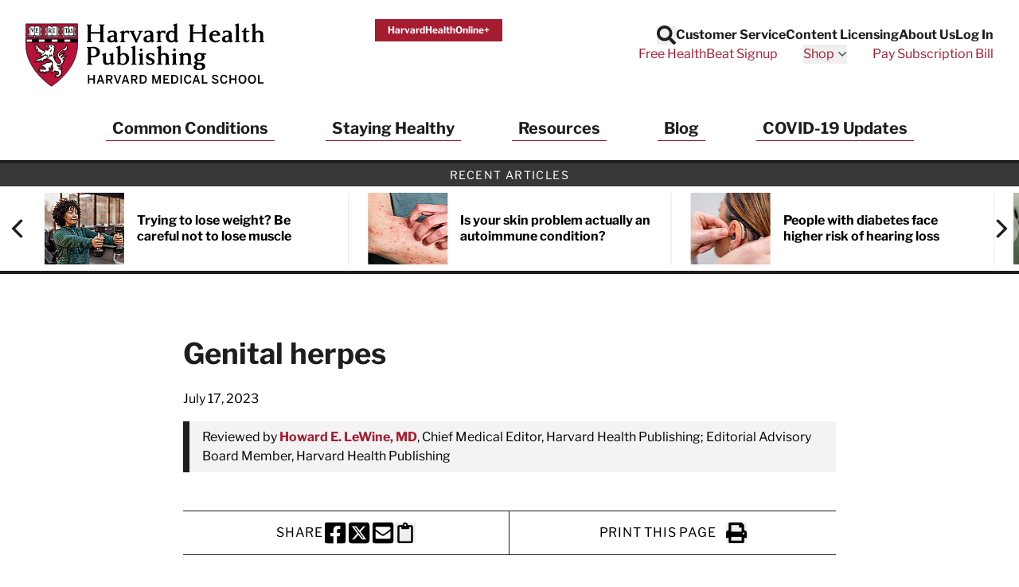

--- FILE ---
content_type: text/html; charset=utf-8
request_url: https://www.health.harvard.edu/a_to_z/genital-herpes-a-to-z
body_size: 52656
content:
<!doctype html>
<html lang="en">
<head>
    <meta charset="utf-8">
    <meta name="viewport" content="width=device-width, initial-scale=1">
    <meta name="csrf-token" content="he1zV8iY1a0J8Se5i9XQXYnrtK1FkGWo9HeDWQhK">

    
            <meta name="algolia-site-verification"  content="F445628BD501C3DB" />
    
    <title>Genital Herpes - Harvard Health</title>
<meta name="keywords" content="">
<link rel="canonical" href="https://www.health.harvard.edu/a_to_z/genital-herpes-a-to-z">
<meta property="og:site_name" content="Harvard Health">
<meta property="og:title" content="Genital Herpes - Harvard Health">
<meta property="og:locale" content="en_US">
<meta property="og:type" content="article">
<meta property="og:url" content="https://www.health.harvard.edu/a_to_z/genital-herpes-a-to-z">
<meta property="article:published_time" content="2019-01-02T00:00:00-0500">
<meta property="article:modified_time" content="2023-07-17T00:00:00-0400">

<meta name="twitter:site" content="Harvard Health">
<meta name="twitter:title" content="Genital Herpes - Harvard Health">
<meta name="twitter:description" content="">
<meta name="twitter:url" content="https://www.health.harvard.edu/a_to_z/genital-herpes-a-to-z">
<meta name="twitter:image" content="">
<meta name="twitter:image:alt" content="">
<meta name="twitter:card" content="summary_large_image">

    <script type="application/ld+json">{"@context":"https://schema.org","@graph":[{"@type":"Organization","@id":"https://www.health.harvard.edu/#organization","address":{"@type":"PostalAddress","contactType":"mailing address","streetAddress":"Gordon Hall, Suite 013, 25 Shattuck Street","addressLocality":"Boston","addressRegion":"MA","postalCode":"02115","addressCountry":"USA","name":"Harvard Health Publishing"},"contactPoint":{"@type":"ContactPoint","contactOption":"TollFree","contactType":"customer service","email":"hhp_info@health.harvard.edu","telephone":"1-877-649-9457"},"image":{"@id":"https://www.health.harvard.edu/#logo"},"logo":{"@type":"ImageObject","@id":"https://www.health.harvard.edu/#logo","caption":"Harvard Health","contentUrl":"https://www.health.harvard.edu/img/logos/hhp_logo@2x.png","height":156,"url":"https://www.health.harvard.edu/img/logos/hhp_logo@2x.png","width":578},"name":"Harvard Health","sameAs":["https://www.facebook.com/HarvardHealthPublications","https://twitter.com/harvardhealth","https://www.youtube.com/channel/UC-jj29vMMB1ulz_uEU5kUrA","https://www.linkedin.com/company/harvard-health-publications/"],"url":"https://www.health.harvard.edu/"},{"@type":"Website","@id":"https://www.health.harvard.edu/#website","name":"Harvard Health","url":"https://www.health.harvard.edu/","potentialAction":{"@type":"SearchAction","target":{"@type":"EntryPoint","urlTemplate":"https://www.health.harvard.edu/search?content[query]={search_term_string}"},"query-input":"required name=search_term_string"},"publisher":{"@id":"https://www.health.harvard.edu/#organization"}},{"@type":"WebPage","@id":"https://www.health.harvard.edu/a_to_z/genital-herpes-a-to-z#webpage","url":"https://www.health.harvard.edu/a_to_z/genital-herpes-a-to-z","inLanguage":"en-US","headline":"Genital herpes","mainEntityOfPage":"https://www.health.harvard.edu/a_to_z/genital-herpes-a-to-z","name":"Genital herpes","publisher":{"@id":"https://www.health.harvard.edu/#organization"},"isPartOf":{"@id":"https://www.health.harvard.edu/#website"},"datePublished":"2023-07-17T00:00:00-04:00"}]}</script>

    
    <link rel="apple-touch-icon" sizes="57x57" href="https://domf5oio6qrcr.cloudfront.net/icon/apple-touch-icon-57x57.png">
<link rel="apple-touch-icon" sizes="60x60" href="https://domf5oio6qrcr.cloudfront.net/icon/apple-touch-icon-60x60.png">
<link rel="apple-touch-icon" sizes="72x72" href="https://domf5oio6qrcr.cloudfront.net/icon/apple-touch-icon-72x72.png">
<link rel="apple-touch-icon" sizes="76x76" href="https://domf5oio6qrcr.cloudfront.net/icon/apple-touch-icon-76x76.png">
<link rel="apple-touch-icon" sizes="114x114" href="https://domf5oio6qrcr.cloudfront.net/icon/apple-touch-icon-114x114.png">
<link rel="apple-touch-icon" sizes="120x120" href="https://domf5oio6qrcr.cloudfront.net/icon/apple-touch-icon-120x120.png">
<link rel="apple-touch-icon" sizes="144x144" href="https://domf5oio6qrcr.cloudfront.net/icon/apple-touch-icon-144x144.png">
<link rel="apple-touch-icon" sizes="152x152" href="https://domf5oio6qrcr.cloudfront.net/icon/apple-touch-icon-152x152.png">
<link rel="apple-touch-icon" sizes="180x180" href="https://domf5oio6qrcr.cloudfront.net/icon/apple-touch-icon-180x180.png">
<link rel="icon" type="image/png" href="https://domf5oio6qrcr.cloudfront.net/icon/favicon-32x32.png" sizes="32x32">
<link rel="icon" type="image/png" href="https://domf5oio6qrcr.cloudfront.net/icon/android-chrome-192x192.png" sizes="192x192">
<link rel="icon" type="image/png" href="https://domf5oio6qrcr.cloudfront.net/icon/favicon-96x96.png" sizes="96x96">
<link rel="icon" type="image/png" href="https://domf5oio6qrcr.cloudfront.net/icon/favicon-16x16.png" sizes="16x16">

<link rel="mask-icon" href="https://domf5oio6qrcr.cloudfront.net/icon/safari-pinned-tab.svg" color="#b70034">
<meta name="apple-mobile-web-app-title" content="Harvard Health">
<meta name="application-name" content="Harvard Health">
<meta name="msapplication-TileColor" content="#b70034">
<meta name="msapplication-TileImage" content="https://domf5oio6qrcr.cloudfront.net/icon/mstile-144x144.png">
<meta name="theme-color" content="#ffffff">

    
    <link href="/css/app.css?id=925411e46262d736064af1c89a12299b" rel="stylesheet">

    
    <link rel="preload" href="https://www.health.harvard.edu/fonts/libre-franklin-v13-latin-regular.woff2" as="font" crossorigin="anonymous" />
<link rel="preload" href="https://www.health.harvard.edu/fonts/libre-franklin-v13-latin-700.woff2" as="font" crossorigin="anonymous" />
<link rel="preload" href="https://www.health.harvard.edu/fonts/libre-franklin-v13-latin-500.woff2" as="font" crossorigin="anonymous" />

    
    
    <style>
    [x-cloak] {
        display: none !important;
    }
    .articles-ribbon-carousel {
        height: 106px;
        position: relative;
        visibility: hidden;
    }
    .articles-ribbon-carousel.flickity-enabled {
        visibility: visible;
    }
    .articles-ribbon-carousel .flickity-viewport {
        height: 90px;
    }
    .articles-ribbon-carousel .carousel-cell {
        position: absolute;
        top: 0;
        left: 0;
    }
    .articles-ribbon-carousel .carousel-cell img {
        max-height: 90px;
        width: 100%;
    }
</style>
    <!-- Preloading images or other resources -->
    
    
    <script>
(function(i,s,o,g,r,a,m){i['GoogleAnalyticsObject']=r;i[r]=i[r]||function(){
    (i[r].q=i[r].q||[]).push(arguments)},i[r].l=1*new Date();a=s.createElement(o),
    m=s.getElementsByTagName(o)[0];a.async=1;a.src=g;m.parentNode.insertBefore(a,m)
})(window,document,'script','//www.google-analytics.com/analytics.js','ga');

if (typeof window.ga !== "function") {
    window.ga = function() {};
}

ga('create', {
    'trackingId':          'UA-512518-1',
    'siteSpeedSampleRate': 5,
    'cookieFlags':         'secure'
}, 'auto');


ga('send', 'pageview');
</script>

<script>
    window.dataLayer = window.dataLayer || [];
    function gtag(){dataLayer.push(arguments);}
    gtag('js', new Date());

    gtag('config', 'G-H25QYZDHR2', {
        'cookie_domain':        'health.harvard.edu',
        'site_speed_sample_rate': 5,
        'cookie_flags':         'secure'
    });
    </script>

    <!-- Google Tag Manager (HMS) -->
<script>(function(w,d,s,l,i){w[l]=w[l]||[];w[l].push({'gtm.start':
new Date().getTime(),event:'gtm.js'});var f=d.getElementsByTagName(s)[0],
j=d.createElement(s),dl=l!='dataLayer'?'&l='+l:'';j.async=true;j.src=
'https://www.googletagmanager.com/gtm.js?id='+i+dl;f.parentNode.insertBefore(j,f);
})(window,document,'script','dataLayer','GTM-TD6HB7B');</script>

<script src="https://cdnw.onlinelearning.hms.harvard.edu/gtm/v1.1/dl-wrapper.js"></script>

<script>
    // Track start of page load
    var pageData = {
        country: "US",
        language: "en-us",
        page_author: "",
        page_location: window.location.href,
        page_topic: "",
        page_type: "a to z",
        page_update_date: "2023-11-13",
        site_name: "Harvard Health Publishing",
    };
    var userData = {
        user_id: ""
    };
    hmsgtm.pageStart(pageData, userData);
</script>

<!-- End Google Tag Manager (HMS) -->

    <script>
    ;(function(){var obj={DOMReady:function(f){var that=this;if(/in/.test(document.readyState)){setTimeout(function(){that.DOMReady(f)},9)}else{f.apply(that)}},gch:function(name){var urlvalue=this.gup(name);if(urlvalue!=""){var currentDate=new Date;var shortDomain=this.trim_cookie_domain(document.domain);this.set_cookie(name,urlvalue,currentDate.getFullYear()+1,currentDate.getMonth(),currentDate.getDate(),"/",shortDomain);return urlvalue}else return this.get_cookie(name)},gup:function(name){var regexS="[\\?&]"+name+"=([^&#]*)";var regex=new RegExp(regexS);var tmpURL=window.location.href;var results=regex.exec(tmpURL);if(results==null)return"";else return results[1]},hasup:function(name,tmpURL){var tmpURL=tmpURL||window.location.href;var regexS="[\\?&]"+name+"=([^&#]*)";var regex=new RegExp(regexS);return regex.test(tmpURL)},trim_cookie_domain:function(domain){var ipregexS="\\d{1,3}\\.\\d{1,3}\\.\\d{1,3}\\.\\d{1,3}";var ipregex=new RegExp(ipregexS);if(ipregex.test(domain)){return null}var tldStart=domain.lastIndexOf(".");if(tldStart>0){var domainStart=domain.lastIndexOf(".",tldStart-1);if(domainStart>0){return domain.substring(domainStart+1)}}return null},get_cookie:function(cookie_name){var results=document.cookie.match(cookie_name+"=(.*?)(;|$)");if(results)return unescape(results[1]);else return""},set_cookie:function(name,value,exp_y,exp_m,exp_d,path,domain,secure){var cookie_string=name+"="+escape(value);if(exp_y&&exp_m&&exp_d){var expires=new Date(exp_y,exp_m,exp_d);cookie_string+="; expires="+expires.toGMTString()}if(path)cookie_string+="; path="+escape(path);if(domain)cookie_string+="; domain="+escape(domain);if(secure)cookie_string+="; secure";document.cookie=cookie_string},PersistTracking:function(){var that=this;var mid=that.gch("mid");var ml=that.gch("ml");if(!mid||!ml){return}if(typeof EXpersist==="undefined"||!EXpersist||!EXpersist.length){return}var patterns={};for(var i=0;i<EXpersist.length;i++){var persist=EXpersist[i];if(typeof persist==="string"&&persist.length>0){patterns[persist]=true}else if(persist&&persist.domain){if(typeof persist.path==="string"&&persist.path.length>0){patterns[persist.domain]=new RegExp(persist.path,"i")}else if(typeof persist.path==="undefined"){patterns[persist.domain]=true}}}var links=document.getElementsByTagName("a");for(var i=0;i<links.length;i++){var link=links[i];if(link.hostname!==window.location.hostname&&link.hostname in patterns){var pattern=patterns[link.hostname];if(pattern===true||pattern.test(link.pathname)){if(link.search.length==0){link.search="?mid="+mid+"&ml="+ml}else if(!that.hasup("mid",link.search)&&!that.hasup("ml",link.search)){link.search=link.search+"&mid="+mid+"&ml="+ml}}}}}};window.DlvTracking=obj;obj.DOMReady(obj.PersistTracking)})();(function(){var write_tag=function(EXcl,EXe,EXsl,EXu){var ga2=document.createElement("script");ga2.type="text/javascript";ga2.src="//integration.delivra.com/tracking/"+"default.aspx?mid="+DlvTracking.gch("mid")+"&ml="+DlvTracking.gch("ml")+"&cl="+escape(EXcl)+"&e="+escape(EXe)+"&sl="+escape(EXsl)+"&u="+escape(EXu)+"&l="+escape("")+"&url="+escape(window.location)+"&version=2";var s=document.getElementsByTagName("script")[0];s.parentNode.insertBefore(ga2,s)};window.push=function(ListName,Url){write_tag(ListName,"page",Url,"")};window.push_purchase=function(ListName,OrderID,Price,Quantity){var Exu="q="+Quantity+",p="+Price;write_tag(ListName,OrderID,"order confirmed",Exu)}})();
    try {
        push('harvardhealthpublications', window.location);
    } catch(err) {}
</script>

    <link rel="preload" href="https://cdn.static.zdbb.net/js/SMQ65iV8SesFwb3ICwHHPk.min.js" as="script">
<script type="text/javascript" async="true" src="https://cdn.static.zdbb.net/js/SMQ65iV8SesFwb3ICwHHPk.min.js" ></script>

    <script type="text/javascript">
    window.keywords = {"1":"genital","2":"genital-herpes-a-to-z","3":"herpes","4":"a_to_z"};
    </script>

    </head>
<body>
    <noscript><iframe src="https://www.googletagmanager.com/ns.html?id=GTM-TD6HB7B" height="0" width="0" style="display:none;visibility:hidden"></iframe></noscript>

    <noscript><img height="1" width="1" src="//zdbb.net/l/SMQ65iV8SesFwb3ICwHHPk/" alt="" /></noscript>

    <div id="app" class="min-h-screen flex flex-col">

        <header
    id="global-header"
    x-data="{
        headerSticky: false,
        mobileMenuOpen: false,
        searchOpen: false
    }"
    x-bind:class="{ 'h-[90px] lg:h-[190px] md:h-auto': headerSticky }"
    x-on:scroll.window="headerSticky = window.innerWidth < 1280 && window.pageYOffset >= 400"
>
    <div
        class="px-4 py-3 sm:py-6 lg:px-8 2xl:px-20 border-b-4 border-black"
        x-bind:class="{ 'fixed w-full top-0 left-0 right-0 bg-white z-20 animate-slide-in-down shadow-bottom': headerSticky }"
    >
        <div class="max-w-screen-xl mx-auto">
            <div
                class="flex flex-wrap 2xs:flex-nowrap justify-between items-start gap-y-4 lg:gap-y-0 gap-x-8"
                x-bind:class="{ 'flex-nowrap': headerSticky }"
            >

                <div class="flex justify-center">

                    <a
                        class="hidden md:inline-block md:mt-0 order-1 2xs:order-none w-full max-w-[176px] md:max-w-[220px] xl:max-w-[300px] md:h-[58px] xl:h-[90px] print:h-[50px]"
                        x-bind:class="{ 'sm:h-[80px]' : headerSticky }"
                        href="https://www.health.harvard.edu"
                    >
                        <span class="sr-only">Harvard Health Publishing</span>
                        <img class="w-auto h-full" src="https://www.health.harvard.edu/img/logos/NEW-HHP_logo_stack4.svg" alt="Harvard Health Publishing Logo" width="290" height="80" loading="eager" />
                    </a>

                    <a class="md:hidden" href="https://www.health.harvard.edu">
                        <span class="sr-only">Harvard Health Publishing</span>
                        <svg class="xs:h-[50px] xs:w-32" fill="none" height="35" viewBox="0 0 90 35" width="90" xmlns="http://www.w3.org/2000/svg" xmlns:xlink="http://www.w3.org/1999/xlink"><clipPath id="a"><path d="m0 0h90v35h-90z"/></clipPath><g clip-path="url(#a)"><path d="m15.005 1.20572-13.84416.00396-.029 11.07402c0 13.5765 13.61476 22.2259 13.75186 22.3129l.0435.0277c.0356-.0027.1213-.0607.1213-.0607 2.314-1.5136 13.8534-9.7001 13.8534-22.2113l.004-11.12284c-.029-.02901-13.8996-.02505-13.8996-.02505zm13.8192 9.81358h-27.41548v-1.59804h27.41678v1.59804z" fill="#b71237"/><path d="m14.8943 34.7587-.0804-.0514c-.1424-.0897-3.5376-2.2546-6.95641-6.1218-3.12879-3.5388-6.85749-9.24-6.85749-16.3018l.02901-11.20723 13.97599-.00396s3.4677 0 6.9393.00132c4.6648.00351 7.0161.02417 7.0539.06197l.0396.03823-.004 11.17687c0 12.5824-11.5895 20.8019-13.9127 22.3208-.1134.0765-.1662.0804-.1833.0817l-.0435.0027zm-13.60159-33.41854-.02901 10.94354c0 6.9788 3.6931 12.6219 6.79156 16.1278 3.31864 3.7551 6.61094 5.8897 6.88514 6.0651.0119-.0066.0238-.0146.0356-.0225 2.3048-1.507 13.7941-9.654 13.7941-22.1006v-1.2024h-27.49322v-1.86174h27.49452l.0027-7.93206c-1.0891-.01845-9.3297-.02241-13.7677-.01977l-13.71369.00395zm.24787 9.54594h27.15302v-1.33436h-27.15302z" fill="#231f20"/><path d="m7.07957 12.3008c-.00395.0172-.03428.1714-.03428.1714-.02109.1068-.09097.1807-.19777.1622l-.39159-.0672c-.16086-.0435-.2993-.0791-.42851-.0343-.05406.0382-.14636.1107-.22151.1991.02637.0118.06329.029.06329.029.11075.0422.29402.1121.34149.3349.00527.1701.10416.3072.19118.4285l.06856.0989c.02901.0409.04746.0791.04746.1186 0 .0317-.01186.062-.03955.0937l-.18327.2122s-.10416.1121-.10548.1134c0 .0053-.08438.2149-.13449.3389.04088.0751.08571.1437.13713.1529.16481-.0408.31775-.0198.44169.0106l.25843.0316c-.01451-.0026.06328-.0026.04878 0l.10284-.0092c.11471-.0172.27293-.0396.39819.0633 0 0 .11734.2505.12526.2689.02505.0778.04351.1569.04351.2268 0 .1029-.01846.1965-.03428.2795l-.02374.149c-.00527.029-.01846.0712-.03428.0963-.24524.3586-.58014.6434-.96645.828.02505-.0145.029-.0171.029-.0171-.00395.0052-.00791.0224-.00791.0448 0 .0066.00264.0158.00396.0224.05142.0409.20041.0251.30721.0132l.10548-.0119c.17799-.0092.33357-.0659.49839-.1279l.53135-.1437c.09229-.025.1569.0251.20041.1094.10021.2005.21887.3455.32567.3982-.00923-.0079.00791-.0131.09757-.0896.10284-.087.27424-.2334.53399-.1358.01846.0079.0356.0171.05142.029.17536.1345.22942.3256.27293.4799.03296.1134.06065.2123.12657.2795.03033.0304.0501.0712.0567.1134.00263.0185.00395.0383.00395.0554 0 .2004-.17272.2756-.23205.3006l-.03297.0158c-.01714.0079-.03428.0251-.05273.0277l-.43511.0725c-.15162.0119-.27424.0343-.37181.0831.01582.0198.01977.0356.05274.0527.20568.1095.46279.1504.7344.1925l.14899.0238c-.00791 0 .34017-.0106.34017-.0106l.5472.0145c.0725.0027.1147.0396.149.1029.0342.0646.0079.1371-.0304.1991l-.0909.1437c-.0159.0237-.0356.0448-.0581.0606l-.88598.5973c-.0356.0198-.52344.1925-.52344.1925l-.6843.269c-.00791.0026-.03955.0171-.04747.0184-.3995.1029-.67111-.1173-.88998-.294-.1569-.1266-.29139-.236-.44697-.2241-.16217 0-.2637.0409-.38895.1503-.04088.0409-.05538.1107-.05538.1819 0 .0238.00527.0475.00791.0699.01582.0066.04219.0185.04219.0185.08175.029.27293.0989.27293.3375-.01055.3085-.13976.5525-.2637.7898-.10811.2057-.20964.3995-.22546.617-.00264.0146-.00264.0291-.00264.0436 0 .0448.00923.087.0356.0975.02242.0106.02505.0119.02505.0119.01583.0039.05538-.0079.06725-.0198l.05405-.083c.04879-.0897.13054-.2387.33886-.2796.02109-.0039.04087-.0052.06197-.0026.35467.0409.55113.0026.67902-.1345.03033-.033.0712-.0541.11471-.062.1068-.0171.22019.0159.30985.091.08965.0765.14371.1846.14371.2888 0 0 .00396.0514.00791.0949.21228-.0382.36523-.236.54058-.534l.06988-.1187c.02637-.0448.08703-.0791.13713-.0936l.14371-.0408c.16482-.0541.3916-.1279.61442.0158.04483.0277.07516.0725.08834.1239.01187.0541.01846.1055.01846.1556 0 .1899-.08043.3481-.14767.4812 0 0-.0356.0871-.06593.1635.34149-.0778.58144-.3731.83064-.6935l.1503-.1885c.0462-.1081.153-.327.4285-.327.0198 0 .0396.0026.058.0092.1161.0356.1688-.0013.3323-.232l.2677-.3007c.0382-.0422.0606-.0369.1173-.0369h.1094c.0541 0 .1002-.0066.1398.0317.0382.0382.0541.0619.0541.1134v.2597s0 .0079-.0014.0119c.0317-.0119.2044-.0765.2677-.1002.0092-.0053.3744-.2321.3744-.2321.0475-.029.1148-.0343.1675-.0211l1.3752.3573c.2795.1055.3336.2993.3336.4615 0 .0606-.0079.1173-.0132.1622-.0079.0527-.0119.0949-.0119.1265 0 .0383.0066.0646.0237.0805.0383.0382.0594.0909.0594.1424 0 .0263-.0053.0527-.0158.0791-.0554.1305-.1991.2861-.5657.2861-.0052 0-.6988.0395-.6988.0395-.5748.0106-1.1181.0198-1.5136.393l-.3758.3757c-.0356.0356-.0844.0567-.1358.0594-.2676.0079-.4667.1358-.6975.2848-.2083.1344-.4245.2689-.70272.3203-.20173.1108-.4272.1121-.6131.1042-.16482-.0066-.26238-.0026-.33095.0303.17932.2149.51158.3165.81747.3995.02901.0106.1714.029.1714.029.1477.008.3718.0198.4799.2387.0106.0224.0185.0461.0211.0699.0185.1859.0528.2597.124.2887.0132-.0079.0316-.0171.0316-.0171.0699-.0422.2545-.153.4443.0105.0304.033.327.3217.327.3217l.3613.3719c.062.0632.0501.1279.0079.207-.1608.2966-.4799.2452-.6698.2136l-.1582-.0185c-.0145-.0185-.2057.0119-.2057.0119-.2966.0527-.70406.1252-.98095-.2123.00791.0092.02637.0264.0356.0343l-.27424-.2294c-.22283-.1991-.41797-.3666-.68826-.3745-.28216.0804-.41005.1674-.43642.3151 0 .0053-.00132.0106-.00132.0106l.06856.0738.11867.1305c.03164.0356.04351.0712.04351.1147 0 .0119 0 .0225-.00264.0343-.00659.058-.04878.0989-.09757.1306-.23205.1542-.49048.3889-.49048.6658 0 .0356.00396.0725.01319.1094 0-.0026.01187.0224.02109.0422.02506-.0066.08834-.025.08834-.025.10416-.0396.26107-.0989.44302 0 .06065.0329.09757.0817.10284.1503l.01582.2123c.00923.2346.03824.3428.11471.4008.05142-.0211.10944-.0435.10944-.0435.1569-.0818.39554-.2044.67375 0 .04878.0184.12262-.0145.28347-.1055l.26107-.124c.0264-.0131.029-.0092.0593-.0092.4866 0 .683.4233.8122.7028 0 0 0 .0026.0013.0026.0066.0053.0172.0132.0172.0132.2149.1674.3955.2861.5524.2426.0066-.0211.0185-.0396.0185-.0672 0-.0462-.0079-.1002-.0198-.1675-.0105-.062-.0237-.1371-.0237-.2162 0-.1675.0567-.3521.3085-.4734.0316-.0118.4813-.0435.4813-.0435l.2861-.0092c.0079 0 .0527-.004.0606-.004.4219.0396.7555.0462.9032-.2505.0066-.0118.3019-.5155.3507-.5973.0106-.0566.0659-.3441.0659-.3441.0132-.0738.0673-.1331.1385-.1556.1556-.0487.3085.008.4311.0528 0 0 .0633.0184.1042.0316-.0699-.2373-.1226-.4746-.1226-.7199 0-.1226.0092-.2479.0263-.3744.091-.3481.24-.6237.4364-.8201.0581-.058.1438-.0752.2189-.0449l.091.037c.0633.025.1068.0738.12.1397l.0883.4523c.0514.2953.0989.5722.2215.8267.0198.0422.0303.0593.0185.1054l-.1661.6712-.1411.5313c-.1226.4931-.4575.8966-.9243 1.13.0053.0026-.0224.0421-.0132.0646.0053.0092.1015.0039.1793 0 0 0 .12.0039.1886.0052.5168-.0672.9928-.3124 1.3396-.6935.0514-.0554.1292-.0791.2017-.058.1028.0277.182-.0132.3151-.0883.1596-.091.4022-.2281.6936-.0528.116.0857.2795.0725.4535.058.2716-.0224.7265-.0606.8504.4668.004.0118.0014.0712.0027.0844l.0118.2452c.0304.2505.0871.7173-.41.8531-.0409.0105-.0435.0197-.0831.0039l-.5142-.1912c-.4008-.1964-.5828-.2531-.7845-.0197-.0488.0487-.1081.1213-.0804.174.0685.12.2426.4232-.0132.6408.0171-.0145.0316-.033.0435-.0514l-.0277.0474c-.1292.2202-.2162.3877-.1569.5353 0-.0052.0264.0436.2031.0053.2083-.0857.4258 0 .6012.0673l.2505.0738c.0251.0079.0884.0264.1095.0409l.0791.0633c.1648.1292.323.2412.4918.261.0079-.0198.0158-.0382.0158-.0382l.1107-.2189c.0264-.0264.3376-.1819.3376-.1819.2083-.0726.2294-.0989.2294-.178.062-.3323.2901-.6276.6157-.828.029-.0172.0857-.0264.12-.0277.0725-.004.3033-.0778.4404-.1741-.0053-.0053-.0237-.0237-.0237-.0237l-.0831-.0884c-.0237-.0263-.0633-.0791-.0712-.1147-.0106-.0487-.0158-.0949-.0158-.1397 0-.2308.1239-.4259.2281-.5854.1028-.1609.1608-.2624.1608-.3587 0-.0593-.0224-.1134-.0685-.1793-.0172-.0237-.0251-.0316-.0304-.0619l-.0593-.3297c-.0264-.2109-.0488-.3942-.1951-.5063-.0066-.0052-.3587-.1846-.3587-.1846l-.3876-.1846c-.0699-.0342-.0923-.0922-.0923-.17 0-.1767.1121-.2809.3336-.3072l.0488-.008c.2531-.0698.4628.0106.6315.0752.1701.0646.2294.0659.2756.0409-.0251-.1411-.1661-.2954-.2954-.4233-.2215-.1595-.4983-.2254-.7911-.2953-.4456-.1068-.9071-.2176-1.213-.6461-.025-.0356-.0369-.0764-.0369-.1173 0-.0528.0198-.1042.0593-.1424l.0541-.0541c.0488-.0488.1187-.0699.1859-.054.5551.1213 1.1049.0026 1.4701-.3165.2189-.2861.4958-.6315.9203-.7752.302-.24.3666-.6342.3666-1.1524.0224-.2611.1305-.4852.3125-.6672.0066-.0066.3955-.1925.3955-.1925.1279-.0395.1754-.0619.2004-.0843-.232-.1148-.4878-.2202-.7581-.1925-.0409.0039-.0818-.004-.1187-.0238-.12-.0659-.1556-.1569-.1648-.2215-.0013-.0132-.0026-.025-.0026-.0382 0-.1358.1002-.2347.1635-.2954l.0316-.0316c.0132-.0132.0343-.0382.0501-.0475l.4338-.2479c.5709-.3045.9216-.526.9216-.9967 0-.0053 0-.0106 0-.0159-.0092-.0237-.0145-.0356-.0197-.0474-.0673.0277-.1306.0593-.2084.1213l-.2993.2017c-.2755.1569-.5933.2242-.9005.2901-.3032.0659-.592.1266-.8306.2755-.0317.0198-.0686.0304-.1068.0304-.1134 0-.211-.062-.2519-.1635-.0158-.0369-.0224-.0765-.0224-.1161 0-.0962.0396-.1911.0949-.2465.0937-.1305.2466-.2162.3824-.2927.1622-.091.2637-.153.3164-.2756l.0554-.1582c.0831-.2452.1912-.5445.4958-.6751.0382-.0197.2755-.1437.2755-.1437.0607-.0224.0752-.0475.1121-.0685-.0184-.0106-.0145-.0146-.0409-.0238-.4825-.1503-.9493.2228-1.1853.4575-.0184.0185-.0395.033-.0633.0435l-.1806.0752c-.3138.1292-.6395.2637-.8544.4918-.0224.0237-.0514.0422-.0831.0527-.0923.0317-.1991.0132-.2808-.0448-.0817-.0593-.1292-.1516-.1292-.2545-.0752-.7462.5195-1.2868.9968-1.7232l.1147-.1055c.0132-.0119.0699-.0382.0857-.0462l.2927-.1516c.2294-.145.5155-.3257.8728-.1622.2795.149.5024.2506.7384.1728.1542-.0554.2545-.1925.3705-.3508.1121-.1529.2386-.3243.4377-.4443.2083-.0738.3771-.0198.5129.0224.0567.0185.1635.0528.1925.0422l.0264-.0448c.0039-.0198.0066-.0396.0066-.0593 0-.1345-.0936-.2611-.236-.4431l-.1714-.2346c-.0238-.0317-.033-.0647-.033-.0989 0-.0264.0053-.0528.0158-.0805.0554-.1437.0831-.2927.0831-.443 0-.352-.1503-.6988-.4246-.9414-.0778-.0422-.2597-.1252-.443-.1173.0224.0369.0607.0975.0607.0975l.174.3771c.004.0462.0053.091.0053.1332 0 .828-.716 1.1866-1.2961 1.4767l-.4997.2729c-1.1721.5881-2.7148 1.5321-2.8005 3.0774.0172.7951.3468 1.5532.9559 2.1808.0093.0105.0224.0277.0303.0395l.215.3376c.2412.3626.5063.7634.5063 1.2433 0 .116-.0159.2374-.0515.3639-.2043.472-.7357.472-.9348.472-1.1536-.0764-1.7813-1.2407-2.2401-2.0898l-.0699-.1305c-.0066-.0145-.0949-.203-.0949-.203-.1266-.269-.2584-.5472-.2901-.8861-.0052-.0606.0159-.12.058-.1621.0541-.0554.2057-.1675.418-.0251.0237.0185.2307.3481.2307.3481.0277.062.0436.0923.0607.1186.0185-.058.0527-.112.0527-.174 0-.2004-.0843-.4219-.1674-.6368l-.0251-.0673c-.0619-.1028-.1859-.2136-.3177-.3309-.1727-.1543-.3507-.3125-.4549-.5445-.0092-.0225-.0158-.0449-.0171-.0699 0-.0106 0-.0224 0-.033 0-.2742.2439-.3415.3375-.3665 0 0 .0356-.0119.058-.0185-.0817-.2914-.1345-.5999-.1345-.9203 0-.1556.0106-.3138.029-.472 0-.0053 0-.0093 0-.0119 0-.0145-.0052-.0145-.0052-.0171 0-.0013.0039-.004.0145-.0172l.261-.2795c.0818-.0501.0857-.0606.087-.0791-.0883-.3375-.1147-.6764-.1147-1.0047 0-.1345.004-.269.0079-.3995.004-.029.0963-.3323.0963-.3323.0501-.1358.087-.2412.087-.3335 0-.0343-.0119-.0646-.0237-.0963-.182-.1107-.211-.3059-.2202-.4114 0 0-.0158-.0988-.0172-.1041-.0039-.0027-.0118-.0053-.0118-.0053.0237.0106.0316.0092.0567.0092-.4839 0-.8676-.1793-1.2394-.352l-.4232-.1859c-.0976-.0251-.1939.0105-.3415.0725l-.2255.0791c-.0066.0013-.2386.0435-.2386.0435-.2492.0409-.4642.0752-.6013.2229-.0778.0962-.0791.2109-.0751.4206l.0026.1292c0 .0224-.0039.0435-.0105.0646-.0409.1213-.1174.1727-.1741.1951-.1318.0514-.2545-.0158-.3204-.0514l-.029-.0158c-.3613-.1991-.505-.5591-.4048-.9309.0185-.0633-.0369-.116-.0606-.1358-.0897-.058-.2584-.1068-.3982-.0554-.1134.0396-.1714.1582-.2545.3494 0 0-.029.0646-.0488.1068 0 .0145-.0026.0304-.0026.0449 0 .1265.0317.2597.0818.3414.1582.1609.3902.2888.6355.4259l.5867.3758c.0396.025.0488.0488.0646.0923.0211.0633.0303.1239.0303.1833 0 .2149-.112.3876-.2083.5168.0053.0053.0145.0119.0145.0119.0659.0474.1965.1424.1965.3125 0 .0224-.0027.0474-.0079.0725-.0159.0764-.0739.1371-.149.1569-.356.0896-.7107.0145-.9744-.2031-.004-.0039-.1754-.2307-.1754-.2307-.0553-.0949-.0857-.1305-.1213-.145-.0263.025-.0606.1068-.0804.1555l-.0817.1728c.0132-.0238-.0172.1424-.0172.1424-.0171.1489-.0369.3349-.1846.4627-.0422.0383-.0988.0554-.1542.0488l-.1635-.0184c-.7436-.2492-1.41608-.621-2.15971-1.1788-.32435-.2465-.56564-.5775-.79901-.8979l-.18063-.2439c-.01451-.0198-.02505-.0382-.03165-.0619l-.06724-.2347c-.12394-.4483-.23469-.7489-.55509-.8465-.03428.0079-.07647.0171-.09097.0198zm-.98096 2.3694c.02769-.0119.05274-.0093.08043-.0159-.02769 0-.05538.0053-.08043.0159zm6.78499-.273c.0316-.0395.0514-.0448.0514-.0712 0 0 0-.0013 0-.0026-.0171.0211-.0369.0554-.0501.0725zm3.5995 2.4788s.0145.0026.0263.0409c-.0066-.0211-.0039-.0462-.0092-.0673-.0119.0159-.0171.0238-.0171.0264zm-4.4196 3.08.0066-.0026c-.0066-.0013-.0119-.0013-.0264-.0145zm.0171.0396c.0027-.0238.0053-.033.0053-.0356 0 0 0 0-.0013-.0014-.0027.0172-.004.037-.004.037zm-3.94887 1.18h.01319c-.00528 0-.00528 0-.01319 0zm6.61357 3.9225c0 .0224.0053.0435.0145.0699-.0079-.025-.0053-.0514-.0132-.0765 0 .0027-.0013.0053-.0013.0066zm.2215 1.954c.0198 0 .0554.0014.0554.0014-.0093 0-.0409-.0027-.0554-.0014z" fill="#fff"/><path d="m1.29929 12.2797c0-3.23161.00132-6.8311 0-11.04105h27.62771s-.0039 1.6468-.0039 11.10965c0 13.9905-13.9299 22.1915-13.9299 22.1915s-13.69523-8.615-13.69523-22.2614z" stroke="#000" stroke-width=".72"/><path d="m20.5823 28.3838h.0026s-.0053-.0039-.0079-.0066h.0079-.0026.0145-.0027c-.091-.0738-.2017-.2241-.2624-.2729-.1094-.4878.6501-.8135.2703-1.3383-.0896-.3072-.0171-.7054-.3256-.9401-.2163-.1806-.5063-.2162-.7595-.3784 0-.1265.1635-.0909.2532-.1265.3981-.1082.7594.3797 1.0495.0184.0356-.2716-.2176-.5063-.3982-.6869-.5973-.4153-1.5004-.2532-1.9527-.886l.0541-.0541c.5788.1266 1.2117.0185 1.6454-.3613.2532-.3256.5063-.6513.9032-.7594.3982-.3086.4523-.8135.4523-1.3212.0184-.1977.1094-.3797.2531-.5234.2176-.1991.7779-.1266.6685-.5419-.3072-.1622-.6329-.3072-.9942-.2716-.1635-.0897.0356-.2162.091-.2888.5788-.3797 1.4833-.6144 1.4464-1.4648-.0541-.0897-.0356-.2347-.1806-.2532-.2532.037-.3982.2717-.6329.3798-.5419.3072-1.2288.2531-1.7536.5788-.1094 0-.0725-.1437-.0369-.1806.1991-.2717.5959-.2888.741-.6329.1081-.2716.1621-.6329.4694-.741.1806-.1437.4707-.1437.5788-.3613-.0185-.1266-.1635-.1991-.2716-.236-.5235-.1622-1.0298.145-1.391.5063-.3798.1635-.8136.3072-1.1036.6157-.0541.0172-.1437-.0184-.1437-.1094-.0726-.7225.5788-1.2473 1.0482-1.6811.3441-.0909.6328-.5063 1.031-.3243.2703.1437.5604.2874.8861.1806.3981-.145.4878-.5973.8491-.8135.2716-.091.65.3072.8135-.0725.0909-.3982-.2347-.6329-.4154-.923.2163-.5603.0541-1.2103-.3981-1.6085-.2163-.1266-.4879-.2176-.741-.1451-.1991.2532.1806.4167.1991.6685.0909 1.0311-1.0311 1.2658-1.6983 1.6996-1.2657.6328-2.8031 1.6085-2.8927 3.2355.0184.9032.3982 1.6996 1.0126 2.3325.3256.5603.8491 1.0838.65 1.7905-.1266.2887-.4694.3256-.741.3256-1.0851-.0725-1.6811-1.2829-2.1333-2.1148-.1451-.3257-.3257-.6329-.3613-1.0126.0541-.0541.1081-.0356.1635 0 .1991.1806.1806.6144.5234.5603.2703-.3797.0726-.8319-.0725-1.2117-.1991-.3428-.6144-.5234-.7779-.886-.0184-.2716.3797-.1081.3982-.3784-.145-.4707-.1635-.9585-.1094-1.3923.0725-.1991.3625-.1807.3625-.4325-.1265-.4522-.1265-.9045-.1081-1.3923.0541-.2888.2888-.596.1266-.9032-.3243-.091-.0541-.4878-.3613-.5788-.6144 0-1.0666-.3257-1.5914-.5235-.2716-.0725-.4694.091-.6869.1438-.3428.0725-.7054.0725-.9401.3256-.1635.1978-.1266.4154-.1266.687-.054.1621-.1991.0184-.2703 0-.2531-.1437-.3441-.4154-.2716-.687.0356-.1265-.0184-.2531-.1266-.3441-.1635-.1081-.3981-.1622-.5959-.0897-.2532.0897-.3257.3785-.4338.596-.0185.1806.0185.3982.1081.5419.3613.3797.8676.5234 1.2658.8491.0725.2176-.0725.4338-.2163.6144-.0184.1991.2716.1991.2347.3798-.2887.0725-.5788.0184-.7963-.1622-.1451-.1266-.1807-.3982-.4154-.4338-.2175 0-.2531.2901-.3441.4338-.0725.1622-.0185.4338-.1622.5603l-.1635-.0171c-.741-.2531-1.40943-.6513-2.06077-1.1392-.37972-.29-.65133-.7238-.94008-1.1036-.14372-.4522-.21624-1.0838-.79506-1.2288-.12657.0185-.29006.0356-.3072.1806l-.03692.1807c-.28875 0-.57882-.1991-.88603-.091-.14503.091-.28875.1991-.37973.3441-.01846.3257.37973.1991.43379.4523 0 .2347.18063.4338.28875.5959-.07252.1279-.21624.1991-.28875.3257l-.18195.4522c.07383.1451.16349.3257.34412.3442.25315-.1095.46939.0725.741.0369.16217.0171.43378-.1279.45224.1437.09098.2162 0 .4153-.01846.6144-.23601.3428-.54322.5973-.88603.7595-.10943.0725-.10943.2347-.07251.3428.12657.1819.41532.1081.61441.091.37973-.0185.66848-.2347 1.02975-.2717.09097.1807.23469.3982.41664.4879.28875.0725.36127-.3257.65002-.2176.23469.1807.16349.5248.37973.741.01845.1266-.10812.1266-.18064.1807-.30721.1081-.74099 0-.97568.2531-.03692.1451.08965.2716.19909.3257.27161.1437.61442.1806.94008.236.28875.0356.59599-.0725.86759 0l-.091.1437-.88602.596c-.39819.1635-.83197.2531-1.19324.4522-.56036.1437-.79637-.5617-1.30135-.5234-.21755 0-.36127.0712-.5063.1977-.12658.1266-.14372.3257-.10812.4879.07252.1635.30721.091.30721.2716-.01846.5063-.45224.8676-.48784 1.3923-.01846.1253.01846.2875.16349.3428.09098.0541.23469.0185.30721-.054.10812-.1081.10812-.2716.28875-.3072.30721.0356.63288.0356.84911-.1991.10812-.0172.21755.091.21755.1806 0 .1266 0 .2716.12658.3257.45224.0184.66979-.4509.86757-.7766.19909-.0356.41664-.182.61441-.0541.07252.3072-.18063.5235-.23469.8135.01846.0726.10812.1438.19909.1622.54189-.0725.84909-.5775 1.17479-.9757.0541-.1094.1081-.2531.2716-.2531.4153.1252.5234-.3798.7766-.5617h.1094c.0369.1266-.054.2175 0 .3441.1807.1978.3798-.0184.5604-.054l.3797-.236c.4523.1437.9216.2531 1.3923.3612.3798.1451 0 .5419.2347.7779-.054.1266-.2175.1635-.3797.1635-.795.1068-1.7167-.1094-2.3495.4879l-.3798.3797c-.5959.0185-.9031.5234-1.44636.6144-.36127.2532-.92163-.1081-1.15764.3072.18064.3797.63288.5063 1.03107.6144.16349.0726.43383-.0184.52473.1622.0185.1807.0541.3982.2716.4694.1622.0527.2532-.1806.3982-.0541.1991.2717.4879.3982.6514.6514-.1279.2347-.4351.091-.6514.091l-.0356-.0172c-.3256.0356-.741.1978-.99412-.1094-.34413-.2532-.61442-.65-1.10358-.65-.27161.0725-.56036.1806-.61442.4878-.0356.1806.14372.2532.21623.3613-.32566.2175-.66847.5603-.56036.9928.0356.091.07252.1991.1991.1991.16349 0 .28875-.1437.45224-.0554.03692.2729-.0356.6883.28875.8148.25315-.0369.43378-.3085.70539-.1094.27161.1266.48785-.1266.72387-.1991.3797 0 .5234.3626.6513.6329.2347.1806.5604.4694.8847.2887.2176-.3072-.1991-.7054.2176-.9031.2531-.0725.4694.0171.7225-.0369.3982.0369.886.0725 1.1036-.3613l.3613-.6157.0725-.3785c.236-.0725.5788.3073.6869-.054-.1252-.3626-.1622-.7239-.1081-1.1207.0725-.2716.1991-.5248.3797-.7067l.091.0369c.1081.4509.1253.9031.3244 1.3198-.0356.4166-.2532.7766-.3073 1.1932-.1094.4338-.4166.7766-.8135.977-.0909.0725-.1621.1991-.1081.3244.1081.1991.3797.091.5775.1265.5604-.0725 1.0851-.3428 1.4649-.7581.3981.1081.5959-.3797.9585-.1635.3797.2901 1.0667-.2162 1.2117.3982-.0541.2888.2162.8122-.2531.9401-.4707-.0725-1.0126-.6869-1.482-.1437-.1095.1081-.1807.2531-.1095.3968.0725.1266.1635.2888.0356.3969-.1265.2176-.3072.4879-.1977.7595.0896.1621.2716.1621.4337.1265.2717-.1081.5248.1266.7951.1451.2347.1806.4707.3982.7779.3784.1266-.0712.1081-.2347.1991-.3428.1991-.1635.6144-.1279.6144-.4879.0541-.2716.2848-.5115.5195-.6566.0541.0185.5828-.1094.7239-.3665z" fill="#000"/><path d="m20.5968 28.3772h-.0145.0026-.0079c.0026.0027.0079.0066.0079.0066h-.0026v-.0026c-.1411.2571-.6698.385-.7239.3665-.2347.1451-.4654.385-.5195.6566 0 .36-.4153.3244-.6144.4879-.091.1081-.0725.2716-.1991.3428-.3072.0198-.5432-.1978-.7779-.3784-.2703-.0185-.5234-.2532-.7951-.1451-.1621.0356-.3441.0356-.4337-.1265-.1095-.2716.0712-.5419.1977-.7595.1279-.1081.0369-.2703-.0356-.3969-.0712-.1437 0-.2887.1095-.3968.4694-.5432 1.0113.0712 1.482.1437.4693-.1279.199-.6513.2531-.9401-.145-.6144-.832-.1081-1.2117-.3982-.3626-.2162-.5604.2716-.9585.1635-.3798.4153-.9045.6856-1.4649.7581-.1978-.0355-.4694.0726-.5775-.1265-.054-.1253.0172-.2519.1081-.3244.3969-.2004.7041-.5432.8135-.977.0541-.4166.2717-.7766.3073-1.1932-.1991-.4167-.2163-.8689-.3244-1.3198l-.091-.0369c-.1806.1819-.3072.4351-.3797.7067-.0541.3968-.0171.7581.1081 1.1207-.1081.3613-.4509-.0185-.6869.054l-.0725.3785-.3613.6157c-.2176.4338-.7054.3982-1.1036.3613-.2531.054-.4694-.0356-.7225.0369-.4167.1977 0 .5959-.2176.9031-.3243.1807-.65-.1081-.8847-.2887-.1279-.2703-.2716-.6329-.6513-.6329-.23602.0725-.45226.3257-.72387.1991-.27161-.1991-.45224.0725-.70539.1094-.32435-.1265-.25183-.5419-.28875-.8148-.16349-.0883-.28875.0554-.45224.0554-.12658 0-.1635-.1081-.1991-.1991-.10811-.4325.2347-.7753.56036-.9928-.07251-.1081-.25183-.1807-.21623-.3613.05406-.3072.34281-.4153.61442-.4878.48916 0 .75945.3968 1.10358.65.25312.3072.66852.145.99412.1094l.0356.0172c.2163 0 .5235.1437.6514-.091-.1635-.2532-.4523-.3797-.6514-.6514-.145-.1265-.236.1068-.3982.0541-.2175-.0712-.2531-.2887-.2716-.4694-.0909-.1806-.36124-.0896-.52473-.1622-.39819-.1081-.85043-.2347-1.03107-.6144.23601-.4153.79637-.054 1.15764-.3072.54326-.091.85046-.5959 1.44636-.6144l.3798-.3797c.6328-.5973 1.5545-.3811 2.3495-.4879.1622 0 .3257-.0369.3797-.1635-.2347-.236.1451-.6328-.2347-.7779-.4707-.1081-.94-.2175-1.3923-.3612l-.3797.236c-.1806.0356-.3797.2518-.5604.054-.054-.1266.0369-.2175 0-.3441h-.1094c-.2532.1819-.3613.6869-.7766.5617-.1635 0-.2175.1437-.2716.2531-.3257.3982-.6329.9032-1.17479.9757-.09097-.0184-.18063-.0896-.19909-.1622.05406-.29.30721-.5063.23469-.8135-.19777-.1279-.41532.0185-.61441.0541-.19778.3257-.41533.795-.86757.7766-.12658-.0541-.12658-.1991-.12658-.3257 0-.0896-.10943-.1978-.21755-.1806-.21623.2347-.5419.2347-.84911.1991-.18063.0356-.18063.1991-.28875.3072-.07252.0725-.21623.1081-.30721.054-.14503-.0553-.18195-.2175-.16349-.3428.0356-.5247.46938-.886.48784-1.3923 0-.1806-.23469-.1081-.30721-.2716-.0356-.1622-.01846-.3613.10812-.4879.14503-.1265.28875-.1977.5063-.1977.50498-.0383.74099.6671 1.30135.5234.36127-.1991.79505-.2887 1.19324-.4522l.88602-.596.091-.1437c-.2716-.0725-.57884.0356-.86759 0-.32566-.0554-.66847-.0923-.94008-.236-.10944-.0541-.23601-.1806-.19909-.3257.23469-.2531.66847-.145.97568-.2531.07252-.0541.19909-.0541.18064-.1807-.21624-.2162-.14504-.5603-.37973-.741-.28875-.1081-.36127.2901-.65002.2176-.18195-.0897-.32567-.3072-.41664-.4879-.36127.037-.65002.2532-1.02975.2717-.19909.0171-.48784.0909-.61441-.091-.03692-.1081-.03692-.2703.07251-.3428.34281-.1622.65002-.4167.88603-.7595.01846-.1991.10944-.3982.01846-.6144-.01846-.2716-.29007-.1266-.45224-.1437-.27161.0356-.48785-.1464-.741-.0369-.18063-.0185-.27029-.1991-.34412-.3442l.18195-.4522c.07251-.1266.21623-.1978.28875-.3257-.10812-.1621-.28875-.3612-.28875-.5959-.05406-.2532-.45225-.1266-.43379-.4523.09098-.145.2347-.2531.37973-.3441.30721-.1081.59728.091.88603.091l.03692-.1807c.01714-.145.18063-.1621.3072-.1806.57882.145.65134.7766.79506 1.2288.28875.3798.56036.8136.94008 1.1036.65134.4879 1.31977.8861 2.06077 1.1392l.1635.0171c.1437-.1265.0897-.3981.1622-.5603.091-.1437.1266-.4338.3441-.4338.2347.0356.2703.3072.4154.4338.2175.1806.5076.2347.7963.1622.0369-.1807-.2531-.1807-.2347-.3798.1438-.1806.2888-.3968.2163-.6144-.3982-.3257-.9045-.4694-1.2658-.8491-.0896-.1437-.1266-.3613-.1081-.5419.1081-.2175.1806-.5063.4338-.596.1978-.0725.4324-.0184.5959.0897.1082.091.1622.2176.1266.3441-.0725.2716.0185.5433.2716.687.0712.0184.2163.1621.2703 0 0-.2716-.0369-.4892.1266-.687.2347-.2531.5973-.2531.9401-.3256.2175-.0528.4153-.2163.6869-.1438.5248.1978.977.5235 1.5914.5235.3072.091.037.4878.3613.5788.1622.3072-.0725.6144-.1266.9032-.0184.4878-.0184.9401.1081 1.3923 0 .2518-.29.2334-.3625.4325-.0541.4338-.0356.9216.1094 1.3923-.0185.2703-.4166.1068-.3982.3784.1635.3626.5788.5432.7779.886.1451.3798.3428.832.0725 1.2117-.3428.0541-.3243-.3797-.5234-.5603-.0554-.0356-.1094-.0541-.1635 0 .0356.3797.2162.6869.3613 1.0126.4522.8319 1.0482 2.0423 2.1333 2.1148.2716 0 .6144-.0369.741-.3256.1991-.7067-.3244-1.2302-.65-1.7905-.6144-.6329-.9942-1.4293-1.0126-2.3325.0896-1.627 1.627-2.6027 2.8927-3.2355.6672-.4338 1.7892-.6685 1.6983-1.6996-.0185-.2518-.3982-.4153-.1991-.6685.2531-.0725.5247.0185.741.1451.4522.3982.6144 1.0482.3981 1.6085.1807.2901.5063.5248.4154.923-.1635.3797-.5419-.0185-.8135.0725-.3613.2162-.451.6685-.8491.8135-.3257.1068-.6158-.0369-.8861-.1806-.3982-.182-.6869.2334-1.031.3243-.4694.4338-1.1208.9586-1.0482 1.6811 0 .091.0896.1266.1437.1094.29-.3085.7238-.4522 1.1036-.6157.3612-.3613.8675-.6685 1.391-.5063.1081.0369.2531.1094.2716.236-.1081.2176-.3982.2176-.5788.3613-.3073.1081-.3613.4694-.4694.741-.1451.3441-.5419.3612-.741.6329-.0356.0369-.0725.1806.0369.1806.5248-.3257 1.2117-.2716 1.7536-.5788.2347-.1081.3797-.3428.6329-.3798.145.0185.1265.1635.1806.2532.0369.8504-.8676 1.0851-1.4464 1.4648-.0554.0726-.2545.1991-.091.2888.3613-.0356.687.1094.9942.2716.1094.4153-.4509.3428-.6685.5419-.1437.1437-.2347.3257-.2531.5234 0 .5077-.0541 1.0126-.4523 1.3212-.3969.1081-.65.4338-.9032.7594-.4337.3798-1.0666.4879-1.6454.3613l-.0541.0541c.4523.6328 1.3554.4707 1.9527.886.1806.1806.4338.4153.3982.6869-.2901.3613-.6514-.1266-1.0495-.0184-.0897.0356-.2532 0-.2532.1265.2532.1622.5432.1978.7595.3784.3085.2347.236.6329.3256.9401.3798.5248-.3797.8505-.2703 1.3383.0607.0488.1714.1991.2624.2729zm0 0h-.0053" stroke="#000" stroke-width=".15"/><path d="m12.3061 12.5579c-.0541.236-.0356.4523.1081.6514.3797.4166.9586.5432 1.1932 1.031l-.145-.0184c-.4509-.2888-.8676-.6329-1.3369-.8505-.1807-.1265-.3072-.3256-.2716-.5603.0369-.1622.0909-.3428.2716-.3784.0909-.0185.1806.0356.1806.1266z" fill="#fff"/><path d="m16.1745 12.993c.0726.1081.0172.3428.2347.3612.0541 0 .1081.0541.1081.1082-.0184.1819-.054.3797-.1081.5603-.054.1451-.2531.1991-.2531.3982 0 .1081.1622.1622.1806.2716l-.0184.7239c-.4523.1437-.2347.7054-.2717.9941-.054.2347 0 .4694-.0184.7054-.1081.0541-.3059.0369-.3613.1991 0 .2716.1266.4878.2162.7054.1635.2347.5064.2887.5248.5973-.2347.0184-.4522-.1451-.6685-.2176-.3441-.1806-.5788-.5419-.7766-.8675-.054-.0541-.1265-.0541-.1806.0171-.0369.2175-.0541.5248-.2531.6685-.2347-.1437-.2163-.7226-.5973-.5419-.1266.7766-.65 1.3923-1.1023 2.0423-.1081.0369-.1266.1991-.2716.1622.2347-.596.4167-1.3198.1806-1.9883-.054-.1266-.1806-.091-.2716-.0356-.1081.0712-.1621.2532-.3256.1978-.1266-.1978.1265-.5063-.1635-.6329-.2532.0541-.3969.2703-.6144.3797-.5419.3257-1.1933.4523-1.8433.4707-.12658 0-.23469-.0369-.30721-.091.16218-.1621.39819-.1977.59596-.3072.75945-.4522 1.26575-1.2829 1.88015-1.8986-.054-.2703-.2887-.5959-.0356-.8491.1991-.0185.2703.2162.4338.2716.2716.145.6144.2347.9045.1081.2531-.054.4338-.2887.4522-.5247.0185-.1082-.054-.1622-.1265-.1991-.0726 0-.1635 0-.1991-.0725 0-.1266.0909-.2176.1991-.2347.3072.0171.6144.6684.8306.1265.1266-.4337-.2703-.7594-.5775-1.0297-.0725-.091-.1266-.182-.091-.3072.2347-.145-.054-.3428.1266-.5063.3072-.2347.7779-.091 1.1023-.3257.5603.0172.9585.4338 1.4648.5604z" fill="#fff"/><path d="m7.57005 12.8295c.01846.091.0356.1806 0 .2531-.07252.0726-.16349 0-.21755-.0356-.10812-.0909-.16217-.236-.12658-.3256.01846-.3797.34413-.0356.34413.1081z" fill="#fff"/><path d="m7.3169 13.3714c.48785.236.85043.7225 1.19324 1.1391.77791.6514 1.60856 1.2117 2.54996 1.4649.0356.145-.0725.2716-.1806.3797-.3072.3257-.5604.7054-.88605.9942-.07252.0184-.14372.0184-.1991-.0185-.32567-.3072-.28875-.9401-.84911-.9585-.18063-.0185-.32566.2175-.5063.0909-.18063-.145.05406-.4707-.21623-.5432-.30721.1266-.56036.4707-.92295.4153.23601-.3968.65134-.8306.43379-1.3554-.05406-.236-.1991-.4878-.41533-.5775-.21623-.0184-.34281.2347-.56036.1266-.09097-.1991-.48784-.1081-.32567-.3613.12658-.2175.66848-.2531.45225-.6144-.14504-.1991-.48916-.091-.52476-.3626.03691-.1621-.10812-.3797 0-.4878.43378-.0369.70539.3969.95854.6685z" fill="#fff"/><path d="m23.1889 13.5889c.0541.2888-.2175.4694-.145.741.0725.1451.3072.1807.29.3428-.6869.0185-.8135.923-1.5004.9045-.2888-.054-.5063-.3612-.8504-.2175-.8861.4153-1.8433 1.031-2.078 2.0792-.1081.3982-.0725.8491.2162 1.1748.0726.0356.1622.0356.2347 0 .1807-.3257.3257-.7581.7595-.8491.2531-.091.5063-.1806.741-.3257.0356 0 .0896-.0369.1081.0356-.1081.3072-.2531.687-.596.7964-.2531.2162-.4891.4694-.5247.7964-.0185.1621-.0369.3784.0896.505.1266.1081.2717-.0356.3798-.1082.4707-.5788 1.1747-.6513 1.8801-.6869.0356.0541-.054.1622-.1265.1806-.596.1991-1.1577.687-1.3554 1.2829.0184.091.0725.1635.145.1991.2887-.0356.5234-.2162.832-.1806.0712.1991-.2361.1991-.3073.3613-.5603.4878 0 1.5914-.94 1.7536-.2716.0738-.2347.3981-.4154.5603-.3072.3982-.8135.5063-1.3198.4523-.3612.0356-.6685-.4879-.9757-.1451.0356.3613.3257.5604.5063.8676.4523.4338 1.0852.4694 1.6627.6513.0725.0185.1265.0725.1635.1437 0 .1266-.1635.091-.2717.0726-.3612.054-.7779.1081-1.1391-.037-.0541-.0171-.1082.0554-.1266.1082.054.3981.5063.5432.7779.7594.2703.1266.6329.091.7595.4167v.4153c.1265.1991.199.4522.145.7067-.2532.2874-.4338.6672-.236 1.0482-.1081.0897-.2716 0-.3797.0725-.1266.2703-.4694.3059-.5604.5775-.0185.2176-.1437.4167-.3613.4523-.1806-.0172-.3072.0725-.4707.0369-.1094-.1266.0541-.327-.145-.3982-.2532-.0541-.3428.3428-.6144.1991-.1266-.0725-.2532-.1279-.3072-.2532-.0185-.1621.145-.2162.2531-.2887.596-.0725 1.3739-.1806 1.5901-.8307.0356-.3072-.1081-.5603-.054-.8319-.0897-.3442-.4338-.5617-.7766-.5986-.3257-.0897-.687.0369-.9217-.1978-.0909-.0738-.1991-.145-.3072-.091-.0909.0172-.1265.1437-.2347.091-.0909-.091-.2162-.2176-.3256-.091-.2163.4338-.5433.9032-1.0667.9942-.0712-.1266.0725-.2716.1266-.4154.1622-.3441.2887-.7225.3612-1.1022.1451-.1991.3073-.4523.1991-.7226-.2162-.6144-.4707-1.2842-.2887-1.9896.1266-.8319-.0725-1.6085-.6869-2.1689-.3442-.1991-.6329-.5419-1.0482-.6144-.2717-.091-.6685.0171-.8136-.2532.037-.29.3442-.4522.4707-.7054l.4707-.7225c.1991-.0369.1438.2532.3429.2347.3797 0 .3612-.6329.7594-.4338.1806.2532.4694.3428.65.5604.2532 1.031.6329 2.0239 1.3383 2.8572.5419.7054 1.3739 1.2288 2.2414.9756.2347-.199.5604-.4153.6145-.7581.2346-1.6468-1.8618-2.459-1.6996-4.086.145-1.5374 1.718-2.368 2.9653-2.9653.6869-.3626 1.5545-.8504 1.6086-1.7365-.0185-.0909 0-.1437.0356-.2346.2531.0909.2347.3981.2531.6328z" fill="#fff"/><path d="m11.962 18.47c.1991.037.4338-.2162.5247.0541-.0369.3784-.054.8135-.2347 1.1392-.1806.1806-.4522.0369-.65.1265-.2716.0726-.3256.7424-.6698.3073-.1437-.0541-.2347.0909-.3072.1621-.145.3442-.2887.687-.5419.9586-.054.0356-.14502.0725-.19908.0171-.0356-.2347.14368-.65-.19909-.7225-.14372-.0172-.27161.0725-.39819.1266-.27161-.0185-.63287-.0185-.77791.2531-.0356.1266-.05406.3072-.21623.3257-.16218-.0725-.37973-.1266-.45093-.3428-.07251-.0541-.18063-.1266-.27161-.037-.14503.1451-.19909.3969-.43378.3969-.18063 0-.34281-.0527-.48784-.1266.0356-.4166.5063-.4693.79505-.6328.57882-.1266 1.0126-.4879 1.59142-.5973.90317-.3428 1.62699-1.0126 2.33239-1.6996.1081-.0356.2176-.0896.3257-.0896.0725.1437.0725.3428.2716.3784z" fill="#fff"/><path d="m7.55162 20.134c-.16349.1081-.41664.1807-.61442.091-.10943-.1081-.05406-.3072-.07251-.4707.05405-.1279.21623-.091.3072-.0369.12658.1266.37973.1991.37973.4166z" fill="#fff"/><path d="m15.2885 22.465c-.0185.2703-.0356.4694-.1806.7054-.3072.2888-.5973.6685-.7054 1.1023 0 .3072-.0369.5973-.0541.886-.091.0725-.1635-.0369-.2175-.091-.1451-.2175-.1082-.7054-.4879-.6328-.1991.2175-.3982.5432-.2716.8319.1635.236.4879.4167.3072.7239-.2703.145-.1978.5603-.5603.5959-.5419.0726-1.1023-.1634-1.5361.2176-.145.1266-.236.3072-.3072.4878-.2531.0356-.1806-.3072-.3072-.4522-.091-.1437-.2716-.0541-.3982-.1253-.1991-.0738-.3982-.29-.63287-.1279-.19909.1082-.43378.3613-.66847.1635l-.32567-.0909c-.01846-.1082.10811-.2532.01846-.3626l-.63288-.2888c-.03692-.054.01846-.1265.05406-.1635.52344-.3428 1.12072.0541 1.73517-.054.3982-.1424.7779-.0712 1.2103-.0541.2361.0185.5248.0725.6685-.1252.091-.1279.1266-.3072.0369-.4523-.1806-.3968-.7594-.4878-.8319-.9585-.0369-.0897-.1095-.1807-.1991-.2163-.1437-.0527-.2347.1082-.3798.037-.0355-.1266-.0725-.2888-.2175-.3442-.2703 0-.59596.1266-.83065-.054.0356-.1437.21623-.1095.32566-.1807.37969-.0725.70539-.3256 1.04819-.4878l.5248-.0725c.5234-.8491 1.5901-.7951 2.4946-.8307l.886-.2716c.3072.0725.3797.4338.4338.687z" fill="#fff"/><path d="m9.52272 25.3935c-.1635.1081-.37973.0356-.56036.0184-.10812-.0909-.14504-.29-.12658-.3968.27029-.1279.56036.1437.68694.3784z" fill="#fff"/><path d="m17.6025 28.3219c.0184.0909-.1081.0725-.1437.0725-.0726.0171-.0726-.0369-.1082-.0725.0185-.1622.2163-.0726.2532 0z" fill="#fff"/><path d="m15.2529 13.2818c.0356.1265-.054.236-.1806.2531-.2176.0185-.4167 0-.5788-.1635-.1635-.1266-.0725-.3428-.0356-.5063.0725-.091.1977-.091.2887-.0369.1991.1081.3613.2888.5063.4522z" fill="#000"/><path d="m16.2826 13.589c0 .1437-.0725.2887-.1635.3982-.0909.054-.1635.0184-.1991-.0726-.0369-.1621.0356-.3072.1266-.3981.0725-.0541.2163-.0356.2347.0725z" fill="#000"/><path d="m15.1264 14.8916-.0172.3072c-.3072.3441-.3072.8676-.7779 1.0667-.1266.0184-.2347-.0541-.2531-.1807-.0185-.1991-.0541-.4522.0184-.6513.1991-.1081.2532.2887.4153.1094.0726-.29.3072-.5063.4523-.7423.0712-.0184.1266.0369.1622.091z" fill="#000"/><path d="m1.3125 9.26562h27.6014v1.89998h-27.6014z" fill="#000" stroke="#000" stroke-width=".15"/><path d="m21.8348 9.60583h3.1341v1.21957h-3.1341z" fill="#fff"/><path d="m15.0182 9.60583h3.1341v1.21957h-3.1341z" fill="#fff"/><path d="m8.15283 9.60583h3.13407v1.21957h-3.13407z" fill="#fff"/><path d="m1.64343 9.60583h2.85059v1.21957h-2.85059z" fill="#fff"/><path d="m27.6586 2.45301c.2241.28084.0752.67375.1305 1.00997.2426.20569.7674-.01846.8241.44829.0369.18722-.0752.31907-.1688.43115-.1687.16876-.468 0-.617.18722-.0567.56168 0 1.17874 0 1.81557.1687.11207.3929.09361.5801.18722.0936.11208.1872.22547.1872.37446-.0184.1503-.112.26238-.2623.31775-.149.07516-.4114 0-.4866.20569-.0751.2993.0198.63683-.0369.95459-.2057.09361-.4496.09361-.6737.09361l-2.2085-.01846c-.2057.11208-.4298.31776-.7107.20569-.4681-.2993-1.1049-.20569-1.6468-.22415l-1.6468-.01846c-.2993-.26106-.0751-.71066-.1687-1.02974-.1121-.18723-.4114-.11207-.5986-.20568-.1688-.07516-.2057-.26238-.1873-.41137.0185-.18723.1873-.28084.356-.31908.1306-.07515.3745.0567.4312-.14899 0-.58014-.0383-1.14182-.0185-1.68372-.0369-.33621-.4865-.13185-.6737-.26238-.1688-.11207-.1873-.31775-.149-.50498.149-.31776.5234-.2426.8043-.33753l.0382-.09362.0369-.97305.0936-.07515 2.5632.0567c.2993 0 .5616.13053.8425.22414.5432-.41137 1.3475-.20569 2.0028-.31776.4483.09362.9163.01846 1.3659.11207z" fill="#000" stroke="#000" stroke-width=".15"/><path d="m18.4753 2.38439c.1121-.01846.2241.07515.3178.13053.0936.35599-.0185.65529.0751.99151.2426.09361.5986.01846.7291.31775.0567.13054.0567.356-.0369.46807-.1872.2426-.617.01846-.7489.2993-.0382.67375-.0567 1.14181 0 1.77865.1872.18722.5235.03691.6922.28084.0936.11207.1306.2426.0936.39291-.1503.24392-.468.24392-.7291.29929-.1121.09362 0 .26107-.0554.39292-.0936.2426.1306.54322-.1503.69221-.7673.11207-1.4965-.03824-2.2836.01845l-.7489.01846c-.2057.13053-.4496.33622-.712.18723l-.4681-.20569c-.5616.01846-1.0851-.01845-1.6468 0-.3744-.01845-.8979.15031-1.1418-.20568 0-.2993.0567-.5986-.0184-.8979-.2809-.09361-.7489.03692-.8979-.31775-.037-.11207 0-.26238.0369-.37445.2057-.2993.6737-.03692.8794-.28084l-.0184-.82406c.0553-.39291-.0185-.71067-.0185-1.08512-.2808-.11207-.7674.03691-.8227-.39291-.037-.22415.0936-.41137.2993-.44829.1872-.0567.4496.03692.5432-.13053l.0554-.87944c.2241-.37445.7673-.15031 1.1049-.20568l1.7034.01846c.2624.03691.5063.29929.7674.13053 1.01-.41137 2.1518-.0567 3.2-.16877z" fill="#000" stroke="#000" stroke-width=".15"/><path d="m5.8336 2.59008c.91636-.39291 1.9461-.11207 2.95738-.16876.26107.05669.6553-.13053.82274.1503 0 .2993 0 .58014.01846.87944.09362.20569.39292.03692.56172.15031.0936.05538.2056.11207.2254.22414.0554.13053.0185.28084-.0567.41137-.1872.20569-.4298.13053-.67372.18723l-.07516.11207c.03824.54322-.11207 1.02974 0 1.55319-.01845.11207-.05537.26238.07516.33621.26238 0 .52342 0 .71062.16877.0752.13185.0752.2993.037.44829-.1121.56168-.97308-.07516-.87947.58014 0 .24392.05538.58013-.03692.80428-1.01128 0-2.03971-.07516-2.9943-.01846-.16877.15031-.39291.24392-.63683.26238-.20569-.03692-.35599-.15031-.52344-.26238-.91767-.03692-1.81557-.03692-2.695-.05538-.28084-.24392-.07516-.63683-.16877-.99282-.15031-.16877-.37445-.03692-.5419-.13185-.13185-.01846-.16877-.14899-.24392-.24261 0-.20568 0-.37445.1503-.50498.15031-.11207.356-.09361.54322-.11207l.09362-.09362c-.0567-.61705.09361-1.19719-.03692-1.85248-.09361-.13053-.26238-.01846-.37445-.11207-.16877-.03692-.33622-.09362-.39291-.28084-.03692-.15031-.07516-.2993.07515-.42983.20569-.22414.56168.03692.7489-.18723l.07516-.89789c.15031-.26238.50498-.13053.76736-.13053.44829-.09361 1.00997-.01846 1.49649 0 .33754.01846.67375.07515.97305.20568z" fill="#000" stroke="#000" stroke-width=".15"/><path d="m5.70309 2.82473.07515.16877c.03692 1.25388.03692 2.52623.03692 3.83681l-.03692.48653c-.31775.01846-.63683-.15031-.9915-.11207-.356-.03824-.74891.03691-1.06667-.0567-.18722-.42983-.05537-.86098-.09361-1.32904.01846-.93613.03692-2.07795.03692-3.08791 0-.07516.09361-.11208.14899-.13053.65529.05537 1.36728-.11208 1.89072.22414z" fill="#fff"/><path d="m3.21375 2.71264c-.16876.13054-.39291.37446-.31775.5986.07515 1.57165 0 2.97452.07515 4.45387l.13185.15031c.73045 0 1.53473-.07515 2.2454.0567.03691.01846.03691.07515.01845.11207-.18722.07515-.41268.03692-.61837.03692l-1.90918-.03692c-.13053-.11207-.07515-.37445-.07515-.52476 0-.18723.05537-.41137-.15031-.52344-.26238-.0567-.52344.01845-.69221-.18723.13053-.37445.73045-.07516.84252-.48653.05537-.6922-.05538-1.38441-.01846-2.0397-.07516-.37446-.48653-.26107-.74891-.31776-.03691-.03692-.09361-.09361-.07515-.16877.22546-.22414.67375.03692.84252-.28084.07515-.2993.01846-.58014.05537-.86097.09362-.09362.26238-.09362.39292-.0567v.07515z" fill="#fff"/><path d="m8.49167 2.73121c0 1.51627 0 2.95738-.01846 4.43542-.7489.07515-1.5901-.05538-2.339.1503-.16877-.1503-.03692-.39291-.07516-.59859-.03692-.48653 0-1.02975-.01846-1.53473.01846-.73044-.03691-1.55318.01846-2.26517.11207-.22415.37446-.2993.61838-.2993l1.75887.01846.05669.09361z" fill="#fff"/><path d="m9.35264 2.71265c.05538.2993-.07515.69221.11208.99151.18722.11207.46806.05538.65528.09361.0752.07516.0554.18723.0185.26238-.20572.20569-.63687-.05669-.74894.28084 0 .72913-.03692 1.44112.01846 2.19002l.11207.09362c.24261.03691.54191-.0567.71071.13053.0184.11207 0 .22546-.1121.26238-.24393.05537-.59861-.07516-.73046.18722-.05669.2993.03692.5986-.05669.8979l-.13053.05669-2.63963-.03692c-.05537-.03691 0-.07515.01846-.11207l.26238-.09361 2.13333.01978c.22414-.0567.22414-.33622.2426-.5063-.01846-1.04821 0-1.96456-.01846-2.97585-.01846-.50498.07515-.9915-.03692-1.47803-.01846-.11207-.18722-.18722-.20568-.31775.11207-.05538.31907-.05538.39291.05669z" fill="#fff"/><path d="m21.405 2.6929c-.0369.14899-.2241.26106-.2808.41137.0185 1.53473 0 3.2013.0567 4.79141l.1305.07515c.8241.01846 1.7035-.16876 2.4142.16877.0382.01846.0184.01846 0 .03692-.8992-.01846-1.7971.05669-2.6766-.01846l-.0751-.09361c-.0382-.33622.0369-.6553-.1121-.95459-.207-.18723-.8056.05537-.6553-.37446.2242-.16876.5802.0567.712-.22414 0-.78582.0369-1.47935-.0184-2.20848-.1688-.22414-.4866-.07515-.7107-.13053-.0752-.07515-.1319-.18722-.0567-.28084.2439-.20568.9546.0567.8241-.52344.0751-.2426-.1134-.71067.2241-.72913.0752 0 .1674-.01846.2241.0567z" fill="#fff"/><path d="m27.5057 2.7312c.0751.35599-.0752.71067.1305 1.02974.2241.0567.5801-.07515.6922.15031-.0184.44961-.6355.09361-.7674.44961.0567.71066-.0553 1.2908.0185 2.05816-.0752.0567-.0936.13185-.0382.20701.2057.16877.468-.11207.6737.07515.1305.03692.0567.15031.0567.22547-.1688.2426-.5801-.03824-.6922.28083l-.0382.93613-.1306.05538-2.488-.01846c-.0382-.03823-.0184-.05537.0185-.07515l.2993-.11207h1.8894c.0936-.01846.2255-.09362.2255-.22547-.0198-1.47803-.0383-3.01275-.0383-4.62263l-.2241-.44829c.0936-.09362.356-.11207.4114.03691z" fill="#fff"/><path d="m21.6858 3.3113v4.02404c-.0369.11208-.1687.16745-.2439.24261l-.0751-.0567c-.0185-.43115.0184-.91635-.0185-1.32904v-.31776c-.0185-.87943-.0185-1.85248.0185-2.75038.0751-.07515.1503-.22414.2439-.26238.0751.16877.0369.28084.0751.44961z" fill="#fff"/><path d="m27.1497 3.10558c-.0369 1.04821-.0185 2.0384.0185 3.03122-.0185.46807-.0185.87944-.0185 1.31058-.0185.03692-.0185.05538-.0554.07516-.3191-.13053-.207-.48653-.2254-.76736.0184-.39292-.037-.8412.0382-1.23543l-.0567-.13053.0185-2.45108c.0751-.16877.2254.07515.2808.16876z" fill="#fff"/><path d="m3.40098 2.88013c.07515 1.51626-.01846 2.97584.01846 4.41695-.01846.07516-.09362.16877-.18723.16877-.11207-.46807-.09361-.91767-.05538-1.38574-.03692-.95327-.01846-2.02125-.01846-2.97584.03692-.09361.15031-.18723.24393-.22414z" fill="#fff"/><path d="m8.97821 3.04891c-.01846 1.51627.01846 3.01276-.03692 4.37872-.03692.07515-.11207-.01846-.16877-.05538-.09361-.22546-.01846-.50498-.01846-.72913-.05669-1.21697 0-2.45239 0-3.68782.07516-.09362.18723.01846.22415.09361z" fill="#fff"/><path d="m24.3993 4.95807c-.0369.09361-.2057.09361-.2993.05537l-.0936-.03691c.0567-.20569 0-.44961.1688-.5986.1674.11207.149.37445.2241.58014z" fill="#fff"/><path d="m8.77254 7.63338c-.05537.11207-.22414.05669-.33621.09361h-.5986c-.48652-.01978-.97305-.05538-1.40288.03692-.07515-.01846-.1503-.07516-.1503-.16745.05669-.16877.26238-.11207.41137-.16877.58013.01846 1.27234-.01846 1.83402 0 .09361.03824.18723.11207.2426.20569z" fill="#fff"/><path d="m5.62793 7.55949c.01846.09361-.07515.18722-.16876.22414-.5986-.16877-1.25389-.05538-1.89072-.13053l-.01846-.01846c.03692-.11207.13053-.20568.26106-.20568.63683 0 1.25389 0 1.81557.13053z" fill="#fff"/><path d="m24.0064 7.61481c.0567.03691.0567.13053 0 .14898-.2241.26239-.505-.05669-.8043 0-.4865-.05669-1.0297 0-1.5162-.05669.1305-.41137.7106-.16745 1.0297-.2426.4311.05537.9177-.07516 1.2908.15031z" fill="#fff"/><path d="m26.7581 7.52127c.0936.05669.1872.15031.2057.2426-.7674.09361-1.5163-.09361-2.2454.11207-.1121-.01846-.1503-.1503-.1121-.22414.1503-.16877.3929-.13185.6184-.16877l1.5347.03692z" fill="#fff"/><path d="m6.24632 7.91418c.03692.15031.01846.33622-.11207.41269-.07516.09361-.22415.11207-.33754.05538-.11207-.01846-.13053-.15031-.15031-.24261-.03691-.20568.16877-.28084.28084-.43114.14899.01977.24261.11207.31776.20568z" fill="#fff"/><path d="m24.5496 8.02752c.0185.16876.0185.41137-.2057.41137-.149.01845-.2808-.0567-.3177-.18723-.0369-.18723.0751-.35599.2057-.42983.1687-.01846.2426.11207.3177.20569z" fill="#fff"/><path d="m17.7093 2.76813c-.0185 1.45957.0185 2.95738-.0185 4.41695l-.0751.03692c-.8043.07516-1.5901-.13053-2.3206.13185-.1305-.07515-.0184-.2993-.0567-.42983v-3.89351c0-.13053.0937-.2426.2057-.28084.2057-.15031.4866-.09361.7489-.13053l1.4781.03692z" fill="#fff"/><path d="m18.5887 2.73114c0 .33753-.0184.63683.0567.97305.2242.20568.861-.09361.7292.41137-.2057.13185-.4866.03692-.7107.07515l-.0554.07516c-.0936.7489.0554 1.51627 0 2.19002.0198.07515.0554.20568.1688.22414.2057.01846.5234-.13053.5986.13185-.0369.44961-.6171.03824-.7674.39291-.0567.33753.0936.63551-.0369.95459l-.0936.05669c-.9546-.01845-1.8907-.01845-2.7886-.03823-.0369-.01846-.0185-.07516.0184-.09361l.1675-.09362c.7489-.07515 1.5729 0 2.3588-.07515.112-.01846.2057-.11207.1872-.22415 0-1.42265.0185-2.90068.0185-4.4921-.037-.22415-.2624-.356-.2993-.56168.1305 0 .3744-.07516.4496.09361z" fill="#fff"/><path d="m12.3746 2.65598c-.0369.16876-.1872.22546-.2624.35599-.112.2993.0185.59859-.0369.91635.0185 1.29081 0 2.50778.0185 3.78012 0 .09362.0751.20569.1688.22547l2.0027.03691c.1121.01846.2426.0567.3178.13054-.0369.11207-.1872.07515-.2808.09361-.7489-.01846-1.5532.03692-2.2823-.05538l-.0752-.05669c-.0185-.33622.0185-.69221-.1319-.99283-.2241-.09361-.5049 0-.7489-.07515-.112-.0567-.0751-.20569 0-.28084.2426-.13053.7107.07515.8426-.26238-.0185-.72913.0369-1.42266 0-2.17156-.2057-.2993-.6369-.01846-.8241-.2993.0752-.42983.6738-.05538.8425-.41137l.0554-.87944c.1121-.11207.2624-.07515.3929-.05669z" fill="#fff"/><path d="m12.6555 2.91842c.0554 1.29212-.0752 2.45239 0 3.7432-.1121.2993.1305.73045-.2993.80428-.0752-1.29212-.0185-2.67654-.0554-4.07942-.0369-.22414.0936-.43115.2809-.54322l.0751.07516z" fill="#fff"/><path d="m18.2143 3.14258c-.0185 1.42266.0382 2.95738-.0567 4.3418-.0752.01846-.1688-.07515-.1872-.14899-.0185-.58013-.0752-1.16027-.037-1.77864.037-.80429-.0567-1.75888.037-2.58293.0936-.0567.2439.05537.2439.16876z" fill="#fff"/><path d="m14.7888 7.55946c.0752.01846.1688.09361.1121.18723l-.1503.13053c-.6553-.24392-1.4781-.07516-2.1703-.18723.0554-.09361.1121-.18722.2057-.26238.6553.0567 1.366-.03692 2.0028.13053z" fill="#fff"/><path d="m17.7647 7.4659c.0936.05537.2057.1503.2057.2426l-.0936.03823c-.7859.01846-1.5902-.09361-2.3206.09362-.1121.01846-.2426 0-.2624-.13185.0752-.16745.2993-.22415.4865-.2426.6738-.05538 1.3291 0 1.9844 0z" fill="#fff"/><path d="m15.3505 8.08292c0 .14899-.0185.33622-.1873.33622-.1305.01846-.3362 0-.3362-.18723.0369-.13053.1503-.2426.2809-.31775.1305-.03692.2057.09361.2439.16876z" fill="#fff"/><path d="m14.976 5.72542c.0752-.7489.0185-1.59142.0383-2.30209 0-.22414.0184-.48652-.1503-.63683-.5433-.2426-1.2724-.11207-1.8894-.15031-.037.01846-.1121-.01846-.0937.0567 0 1.47803-.0184 2.86377-.0184 4.32334l.0369.16877c.4496.07515.8979.03691 1.3673.03691.2426.03824.4865.11208.7107.15031.0184-.50498.0566-.89921.0184-1.38573l-.0184-.26238z" fill="#fff"/><path d="m14.7888 5.66878c-.2241-.18722-.2808-.46806-.4681-.69221.0752-.11207.2057-.13053.3007-.22414.1489-.15031.2993-.35599.2241-.58014-.0185-.18722-.1121-.37445-.2993-.46806-.3929-.15031-.8992-.09361-1.2921-.05538-.0752.03692-.0936.11207-.0369.16877.1489.05669.2056.16877.2241.2993-.0185.50498-.0185 1.01128-.0752 1.51626l-.2056.22415c.2056.18722.4865.03823.7871.09361.0752-.13185-.1318-.22546-.1688-.37445.0383-.15031 0-.35599.0936-.48652.2809.2426.3745.63683.7107.86097l.4391.03165-.0106-.23733c-.0567.03691-.1661-.05538-.2228-.07516zm-.5801-.91635c-.1306 0-.3363.09361-.3732-.07515.0185-.24261-.0936-.56168 0-.78583.1688-.13053.4312-.07515.5617.09362.0752.13053.0752.2993.0752.4496-.0752.13053-.1121.28084-.2637.31776z" fill="#000"/><path d="m26.6632 3.16104c0-.16877.0185-.37445-.0752-.52344l-.6737-.01846c-.4865.07515-1.0298-.07515-1.4227.16877-.1872.22414-.0936.48652-.1318.7489.0461.15822.091.31776.1358.47862l-.0857.19777-.2888-.05142-.0738-.1635c.033-.11602.0646-.23073.0897-.3494-.0185-.31775.0936-.80428-.3178-.93613-.6184-.05537-1.1787-.07515-1.834-.07515-.0369 0-.0936.01846-.1121.05669.0185 1.44112 0 2.67655.0185 4.09788 0 .16877-.0567.39291.1305.46807.5419-.07516 1.0297.01846 1.5532-.01846.2057 0 .3362.18723.5432.13053.0567-.58014.0567-1.27235.0369-1.90918-.0171-.05142.0079-.178-.0751-.19909l.0026-.11998.3217.03823.033.10812c-.0119.00923-.0211.02241-.0396.04087l-.0369 1.92764c.0185.05538.0185.20568.1319.18723.5801-.33622 1.2908-.11208 1.9645-.18723l.1503-.05538c.0752-.31775.0369-1.45957.0369-1.45957.037-.84252.0185-1.68372.0185-2.58293z" fill="#fff"/><g fill="#000"><path d="m24.4929 5.27592c.0752.11207.1306.22546.1121.37445l-.149.207.0936.07516c.2242-.01846.5235.05669.7305-.03692-.0567-.11207-.1873-.15031-.2624-.22547-.2611-.68957-.447-1.41606-.6527-2.12409l-.2267.10416c-.1306.63552-.393 1.21565-.5433 1.87095-.0369.13053-.1674.14899-.2623.22414-.1306.03824-.1873-.11207-.2427-.18723-.0184-.56168.0554-1.02974.0185-1.62834-.0185-.09361.0936-.20568.1872-.11207.1503.07516.1306.26238.1873.39291.0369.0567.1305.0567.1503-.03692l.0936-.58013c-.0752-.18723-.2426.01846-.3929 0-.2809-.01846-.6738.05669-.9362-.11207-.2241.07515-.1674.39291-.2056.59859-.0185.03692 0 .07516.0184.09361.1859-.11207.2809-.41137.5419-.33621l.0198.56168-.0567 1.21565c-.0752.09361-.2611.13053-.2439.26238.3191.09361.712 0 1.0297.03823.1872.01846.3929.05538.5432 0 .037-.03823.0185-.09361-.0184-.13184-.1121-.0567-.2426-.15031-.2057-.2993.0554-.09362.0751-.28084.2426-.22415.0409 0 .0593.02242.0699.05142l.2676.03165v-.00791c.0369-.03692.037-.0567.0936-.0567zm-.3929-.26238-.0936-.03692c.0567-.20569 0-.44961.1688-.5986.1674.11207.149.37445.2241.58014-.0369.09361-.2057.09361-.2993.05538z"/><path d="m26.2017 3.73984c0 .13316.095.38104-.0184.47729-.1345-.11471-.1517-.2281-.3626-.28479-.1147 0-.2281.01846-.2479.15294-.0382.40082.3626.40082.5907.66716.2096.20964.3059.55377.2096.82142-.0883.2136-.1912.34413-.4008.34413-.1912.03823-.3243-.09625-.4773-.01978-.0382 0-.1134.03824-.1529-.01846l.0197-.74495c.0198-.03823.0567-.05669.095-.05669.1147.24787.0369.53267.3797.55245.1147-.01978.2096-.03165.2281-.18459.0382-.66848-.8386-.50103-.8188-1.18928.0198-.15295.0382-.28612.1147-.4206.153-.24788.4958-.09494.7252-.24788.0962-.03824.0962.09493.1147.15295z"/><path d="m16.8101 3.70416c-.1873.09361-.3929.24392-.3376.50498-.0553.44961-.0369.91767-.0184 1.40288l.3006.26238-.0185.03824c-.3177 0-.617.05537-.9361 0-.1305-.15031.1688-.22547.2255-.33622.0553-.52476.112-1.06666.0553-1.6468-.0553-.16877-.3362-.09361-.2623-.28084.2808-.03692.6552-.03692.9361 0z"/><path d="m7.72432 4.06019c-.18723.22414-.22415-.20568-.41137-.22414-.11208-.01846-.28084-.0567-.37446.03692-.03691.2426-.07515.46806 0 .6922.07516.0567.22415.03692.31776.03692.11207-.07515.16877-.28084.31776-.26238.09361.09361-.03692.24392.01846.33622-.03692.15031.09361.31775-.07516.37445-.11207-.05538-.16876-.26238-.31775-.26238l-.26238.01846c-.09362.33621-.05538.63683 0 .95459.1503.15031.33621.01846.50498.01846.2426-.0567.18722-.39291.39291-.356.0567.13053.07515.33622.03692.48653l-.11207.07515-1.32905-.01846c-.05669-.01846-.18722-.01846-.13053-.11207.42983-.26238.18723-.76736.24261-1.17873-.05538-.2993.16876-.74891-.22415-.93613-.01846-.11207.11207-.07516.15031-.11207.33622 0 .78582.13053 1.0482-.15031.20569.11207.18723.37445.20569.58013z"/><path d="m5.68464 3.75961c-.37445.2993-.39291.82406-.56168 1.25389-.15031.2426-.07515.5986-.31776.80428-.09361.03692-.16876-.05669-.18722-.13053-.13053-.58014-.2993-1.16027-.50498-1.70349-.01846-.16877-.41137-.20569-.18723-.33622.28084-.03692.48652.03692.7489.01846.05538.16877-.20568.26238-.13185.46806.16877.24393.11208.61838.31776.86098l.09361-.09361c.01846-.42983.50499-.82406.09362-1.19719.09361-.16877.37445-.05538.56168-.11208.03691.03692.16876.07516.07515.16877z"/><path d="m32.5714 9.60842c.352-.09098.5616-.3916.5616-.65266v-6.45402c0-.24788-.1964-.5485-.5616-.65266v-.32699c.2215 0 1.0323.02637 1.2275.02637.2215 0 1.0574-.02637 1.2934-.02637v.32699c-.352.09098-.5617.39159-.5617.65266v2.61193h4.5066v-2.61193c0-.27425-.1832-.5485-.5485-.65266v-.32699c.2216 0 1.0575.02637 1.2803.02637.1965 0 .9928-.02637 1.2275-.02637v.32699c-.352.09098-.5617.39159-.5617.65266v6.4527c0 .24788.1965.5485.5617.65266v.32699c-.2215 0-1.0324-.02638-1.2275-.02638-.2215 0-1.0456.02638-1.2803.02638v-.32699c.3521-.09098.5485-.37841.5485-.65266v-3.09582h-4.5066v3.09582c0 .26107.1833.5485.5617.65266v.32699c-.2215 0-1.0706-.02638-1.2934-.02638-.1965 0-.9929.02638-1.2275.02638v-.32699z"/><path d="m42.8503 4.68379c.6012-.17008 1.1893-.28743 1.9725-.28743 1.6455 0 2.0371.83593 2.0371 1.72459v2.63831c0 .28743.0527.39159.1569.39159.0909 0 .2346-.01318.3652-.10416l.1569.34017s-.3784.19646-.6395.36522c-.2096.13053-.5617.40482-.5617.40482-.2347-.20968-.4443-.40482-.588-.69225-.4048.35204-.9928.56165-1.6323.56165-1.0456 0-1.8288-.48386-1.8288-1.58084 0-1.09699 1.0324-1.54132 1.9989-1.69822.2347-.03956.8755-.05274 1.2275-.05274v-.71858c0-.49576-.2611-.99283-.9797-.99283-.588 0-1.0838.28743-1.358.8623h-.327v-1.16291zm2.6647 2.58689h-.5881c-.7317 0-1.2143.41796-1.2143 1.12336 0 .50893.3784.82274.7964.82274.327 0 .7449-.20964 1.006-.57487z"/><path d="m48.4539 9.60847c.3006-.13053.5222-.2347.5222-.43115v-3.26591c0-.3138-.1174-.48389-.6145-.58805v-.32699l1.5677-.60123h.2743l.0395.71858c.3652-.43115.8096-.71858 1.4372-.71858.327 0 .6276.09098.9664.22151v1.28026h-.3269c-.2097-.41797-.5749-.67903-.9401-.67903-.6922 0-1.0575.58805-1.0575 1.12336v2.83476c0 .20964.2097.30062.5485.43115v.32698c-.3006 0-1.0574-.02637-1.2275-.02637s-.9018.02637-1.1893.02637v-.32698z"/><path d="m53.5881 5.45385c-.1569-.34017-.2874-.45751-.679-.58805v-.32698c.3006 0 .9665.02637 1.1366.02637.17 0 .8754-.02637 1.1761-.02637v.32698c-.3138.03956-.3653.20965-.3653.30062 0 .10416.091.27425.1306.36522l1.2539 2.83477 1.2275-2.79521c.0659-.14372.0659-.28743.0395-.39159-.0263-.09098-.1437-.24788-.4839-.31381v-.32698c.2875 0 .8623.02637 1.0192.02637s.7318-.02637 1.0192-.02637v.32698c-.4048.14372-.6276.34018-.7963.71858l-1.9989 4.46702h-.588l-2.0898-4.59755z"/><path d="m60.0277 4.68379c.6012-.17008 1.1893-.28743 1.9724-.28743 1.6455 0 2.0371.83593 2.0371 1.72459v2.63831c0 .28743.0528.39159.1569.39159.091 0 .2347-.01318.3652-.10416l.1569.34017s-.3784.19646-.6394.36522c-.2097.13053-.5617.40482-.5617.40482-.2347-.20968-.4443-.40482-.5881-.69225-.4047.35204-.9928.56165-1.6322.56165-1.0456 0-1.8288-.48386-1.8288-1.58084 0-1.09699 1.0324-1.54132 1.9988-1.69822.2347-.03956.8755-.05274 1.2276-.05274v-.71858c0-.49576-.2611-.99283-.9797-.99283-.588 0-1.0838.28743-1.358.8623h-.327v-1.16291zm2.6647 2.58689h-.5881c-.7318 0-1.2143.41796-1.2143 1.12336 0 .50893.3784.82274.7963.82274.327 0 .745-.20964 1.0061-.57487z"/><path d="m65.6312 9.60847c.3007-.13053.5222-.2347.5222-.43115v-3.26591c0-.3138-.1174-.48389-.6145-.58805v-.32699l1.5677-.60123h.2743l.0395.71858c.3653-.43115.8096-.71858 1.4372-.71858.327 0 .6276.09098.9664.22151v1.28026h-.3269c-.2097-.41797-.5749-.67903-.9401-.67903-.6922 0-1.0575.58805-1.0575 1.12336v2.83476c0 .20964.2097.30062.5485.43115v.32698c-.3006 0-1.0574-.02637-1.2275-.02637s-.9018.02637-1.1893.02637v-.32698z"/><path d="m76.0672 9.3856s-.3784.19645-.6395.36522c-.2097.13053-.5617.40478-.5617.40478-.2347-.20964-.4443-.40478-.588-.7054-.4312.36522-1.1234.5749-1.8683.5749-1.4372 0-2.3905-1.33171-2.3905-2.79524 0-1.54132.9665-2.83476 2.5737-2.83476.5749 0 1.0706.18327 1.4372.48388v-2.33769c0-.32698-.1042-.50893-.6012-.61441v-.32699l1.6191-.601233h.327v7.759333c0 .28743.0659.3916.17.3916.091 0 .2347-.01319.3653-.10417zm-2.0371-3.3437c-.0778-.5485-.6395-.92691-1.2803-.92691-.8491 0-1.3198.95328-1.3198 1.98566 0 1.11017.4958 2.11618 1.4635 2.11618.4444 0 .9138-.24788 1.1366-.63947v-2.53415z"/><path d="m32.5714 20.8592c.352-.091.5616-.3916.5616-.6527v-6.4527c0-.2479-.1964-.5485-.5616-.6526v-.327c.2215 0 1.0323.0263 1.2275.0263.2215 0 1.0574-.0263 1.2934-.0263v.327c-.352.0909-.5617.3915-.5617.6526v2.6119h4.5066v-2.6119c0-.2742-.1832-.5485-.5485-.6526v-.327c.2216 0 1.0575.0263 1.2803.0263.1965 0 .9928-.0263 1.2275-.0263v.327c-.352.0909-.5617.3915-.5617.6526v6.4527c0 .2479.1965.5485.5617.6527v.327c-.2215 0-1.0324-.0264-1.2275-.0264-.2215 0-1.0456.0264-1.2803.0264v-.327c.3521-.091.5485-.3784.5485-.6527v-3.0958h-4.5066v3.0958c0 .2611.1833.5485.5617.6527v.327c-.2215 0-1.0706-.0264-1.2934-.0264-.1965 0-.9929.0264-1.2275.0264z"/><path d="m47.2528 20.3502c-.3784.4311-.9928.9269-2.0766.9269-1.9198 0-2.9521-1.1366-2.9521-2.8216s1.2407-2.8084 2.7424-2.8084c1.5018 0 2.4168.9137 2.3509 2.0634 0 .1042-.0132.2215-.0778.3784h-3.5784c-.1041 1.3317.5749 2.3773 1.6851 2.3773.5616 0 1.1629-.1042 1.5545-.4839l.352.3652zm-1.3449-2.8612c.0264-.5485-.1964-1.2539-.9269-1.2539-.77 0-1.0706.6791-1.2275 1.2539h2.1557z"/><path d="m48.7809 15.9345c.6013-.1701 1.1893-.2874 1.9725-.2874 1.6455 0 2.0371.8359 2.0371 1.7246v2.6383c0 .2874.0527.3916.1569.3916.0909 0 .2346-.0132.3652-.1042l.1569.3402s-.3784.1965-.6395.3652c-.2096.1305-.5617.4048-.5617.4048-.2347-.2096-.4443-.4048-.588-.6922-.4048.352-.9928.5617-1.6323.5617-1.0456 0-1.8288-.4839-1.8288-1.5809s1.0324-1.5413 1.9989-1.6982c.2347-.0396.8755-.0528 1.2275-.0528v-.7185c0-.4958-.2611-.9929-.9796-.9929-.5881 0-1.0839.2875-1.3581.8623h-.327v-1.1629zm2.6647 2.5869h-.5881c-.7317 0-1.2143.418-1.2143 1.1234 0 .5089.3784.8227.7964.8227.327 0 .7449-.2096 1.006-.5749z"/><path d="m54.3845 20.8592c.3006-.1306.5222-.2479.5222-.4444v-6.6228c0-.327-.1174-.5089-.6145-.6144v-.327l1.6323-.6012h.327v8.1641c0 .2096.2097.3138.5485.4443v.327c-.3006 0-1.0574-.0263-1.2275-.0263s-.9019.0263-1.1893.0263v-.327z"/><path d="m58.3426 16.3657h-.77v-.4311l.77-.2215c.327-.3007.5749-.7964.6922-1.4754h.6527v1.5017h1.5545v.6276h-1.5545v3.2791c0 .6395.2215.7964.4707.7964.3402 0 .5617-.1437.8096-.4048l.2874.2479c-.1965.352-.7318.9928-1.5018.9928-.6922 0-1.4108-.3401-1.4108-1.594v-3.3174z"/><path d="m62.1953 20.8592c.3006-.1306.5221-.2479.5221-.4444v-6.6228c0-.327-.1174-.5089-.6144-.6144v-.327l1.6323-.6012h.3269v4.0227c.4576-.3784 1.0192-.6276 1.6983-.6276 1.3066 0 1.9461.7832 1.9461 1.7114v3.0563c0 .2096.2096.3138.5485.4443v.327c-.3007 0-1.0575-.0264-1.2276-.0264-.17 0-.9018.0264-1.1892.0264v-.327c.3006-.1305.5221-.2479.5221-.4443v-2.612c0-.9269-.3006-1.3448-1.1102-1.3448-.4575 0-.8887.2096-1.1893.679v3.2791c0 .2096.2097.3138.5485.4443v.327c-.3006 0-1.0574-.0263-1.2275-.0263s-.9018.0263-1.1893.0263v-.327z"/><path d="m32.5845 32.0875c.4312-.091.6145-.4048.6145-.6659v-6.4395c0-.2479-.1701-.5485-.6276-.6526v-.327c.2874 0 1.0969.0263 1.3198.0263.3784 0 1.4503-.0778 1.8815-.0778 1.5149 0 3.0562.7186 3.0562 2.521 0 1.5018-1.2934 2.4814-3.0958 2.4814-.418 0-.7964 0-1.1365-.0395v2.5077c0 .2611.1964.5617.6394.6659v.327c-.2874 0-1.1629-.0264-1.3844-.0264-.1964 0-.9664.0264-1.2671.0264zm2.0121-3.8922c.2346.0263.5748.0659.9137.0659 1.2934 0 1.8155-.8359 1.8155-1.8024 0-1.1101-.6526-1.8947-1.8933-1.8947-.2479 0-.5749.0264-.8359.0778z"/><path d="m40.3175 28.3904c0-.3138-.1042-.4839-.6013-.5881v-.3269l1.6192-.6013h.3269v3.291c0 .8886.1701 1.5281.9665 1.5281.4707 0 .9018-.2742 1.1629-.5353v-2.7688c0-.3138-.1042-.4839-.6012-.5881v-.327l1.6191-.6012h.327v4.3629c0 .2874.0527.3916.1569.3916.091 0 .2347-.0132.3652-.1042l.1569.3402s-.4048.1965-.6658.3652c-.2097.1306-.5617.4048-.5617.4048-.2347-.2096-.5353-.4839-.6395-.8491-.4575.3916-1.0706.7186-1.8287.7186-1.2012 0-1.8024-.7582-1.8024-1.6455v-2.4682z"/><path d="m47.175 25.0203c0-.327-.1174-.5089-.6145-.6144v-.327l1.6323-.6012h.327v4.0227c.4575-.3784 1.0324-.6276 1.7114-.6276 1.5941 0 2.4432 1.3317 2.4432 2.691 0 1.6851-1.2671 2.9653-2.8479 2.9653-.8228 0-1.1761-.2096-1.8683-.2096-.2097 0-.5354.0395-.8623.091.0395-.5881.0777-.7318.0777-1.4636v-5.9306zm1.3448 6.4395c.3521.3402.7186.4839 1.2275.4839.7964 0 1.4886-.9137 1.4886-2.1689 0-1.3198-.6526-2.1808-1.4239-2.1808-.4958 0-.9401.2742-1.2935.77v3.0958z"/><path d="m53.7055 32.0874c.3006-.1305.5221-.2479.5221-.4443v-6.6228c0-.327-.1174-.5089-.6144-.6144v-.327l1.6323-.6012h.3269v8.1641c0 .2096.2097.3138.5485.4443v.327c-.3006 0-1.0574-.0264-1.2275-.0264s-.9018.0264-1.1893.0264v-.327z"/><path d="m57.1929 32.0875c.3006-.1305.5221-.2479.5221-.4443v-3.2264c0-.327-.1173-.5089-.6144-.6144v-.327l1.6323-.6012h.327v4.7676c0 .2097.2096.3138.5485.4444v.327c-.3007 0-1.0575-.0264-1.2276-.0264-.17 0-.9018.0264-1.1892.0264v-.327zm.5089-6.7138c0-.3652.2875-.6526.6527-.6526s.6526.2874.6526.6526-.2874.6527-.6526.6527-.6527-.2875-.6527-.6527z"/><path d="m60.7462 30.9641h.327c.418.6395.8096.9533 1.4372.9533.7317 0 1.0192-.3006 1.0192-.6526 0-.2479-.1174-.4707-.3521-.5749l-1.6191-.7581c-.5616-.2611-.9269-.7318-.9269-1.3976 0-1.0838 1.0575-1.6587 2.1294-1.6587.5485 0 1.2275.1305 1.776.2874v1.2144h-.327c-.3138-.5222-.7963-.9138-1.424-.9138-.6276 0-.915.3521-.915.7186 0 .3402.1174.5617.509.745l1.6454.7581c.327.1569.7186.6012.7186 1.2275 0 .9928-.9018 1.5941-2.2203 1.5941-.5485 0-1.2275-.1306-1.776-.2875v-1.2538z"/><path d="m65.8791 32.0874c.3006-.1305.5221-.2479.5221-.4443v-6.6228c0-.327-.1173-.5089-.6144-.6144v-.327l1.6323-.6012h.327v4.0227c.4575-.3784 1.0192-.6276 1.6982-.6276 1.3066 0 1.9461.7832 1.9461 1.7114v3.0563c0 .2096.2096.3138.5485.4443v.327c-.3006 0-1.0574-.0264-1.2275-.0264s-.9019.0264-1.1893.0264v-.327c.3006-.1305.5221-.2479.5221-.4443v-2.612c0-.9269-.3006-1.3448-1.1102-1.3448-.4575 0-.8886.2096-1.1892.679v3.2791c0 .2096.2096.3138.5485.4443v.327c-.3007 0-1.0575-.0264-1.2276-.0264-.17 0-.9018.0264-1.1892.0264v-.327z"/><path d="m72.9199 32.0875c.3006-.1305.5221-.2479.5221-.4443v-3.2264c0-.327-.1174-.5089-.6144-.6144v-.327l1.6323-.6012h.327v4.7676c0 .2097.2096.3138.5484.4444v.327c-.3006 0-1.0574-.0264-1.2275-.0264s-.9018.0264-1.1892.0264v-.327zm.5089-6.7138c0-.3652.2874-.6526.6527-.6526.3652 0 .6526.2874.6526.6526s-.2874.6527-.6526.6527c-.3653 0-.6527-.2875-.6527-.6527z"/><path d="m76.3809 32.0875c.3006-.1306.5221-.2479.5221-.4444v-3.2263c0-.327-.1173-.509-.6144-.6144v-.327l1.6323-.6013h.2743l.0527.6276c.4575-.3784 1.0192-.6276 1.6982-.6276 1.3067 0 1.9461.7832 1.9461 1.7115v3.0562c0 .2097.2097.3138.5485.4444v.3269c-.3006 0-1.0574-.0263-1.2275-.0263s-.9018.0263-1.1893.0263v-.3269c.3006-.1306.5221-.2479.5221-.4444v-2.6119c0-.9269-.3006-1.3449-1.1101-1.3449-.4575 0-.8887.2097-1.1893.679v3.2791c0 .2097.2096.3138.5485.4444v.327c-.3006 0-1.0574-.0264-1.2275-.0264s-.9019.0264-1.1893.0264v-.327z"/><path d="m86.2815 31.4467c1.3581 0 2.3904.5089 2.3904 1.6719 0 1.4635-1.4371 1.8814-2.8993 1.8814-1.2671 0-2.5988-.3269-2.5988-1.4753 0-.5485.4707-1.0192 1.0838-1.2671-.3533-.1306-.7317-.3521-.7317-.8228s.588-.8095 1.0323-.9928c-.6394-.3402-1.0323-.9401-1.0323-1.7246 0-.9664.9018-1.8419 2.4431-1.8419.3653 0 .8096.0778 1.1629.2347h1.9066v.6276h-1.0192c.2479.2742.3784.6395.3784.9796 0 1.2407-1.0456 2.0252-2.4682 2.0252-.2743 0-.5221-.0263-.7582-.0778-.1832.0778-.4179.2611-.4179.4312 0 .2742.2215.352.6658.352h.8623zm-1.0324.9928c-.3138 0-.6526.3521-.6526 1.006 0 .5222.5485.9665 1.3198.9665.8095 0 1.3317-.5353 1.3317-1.0706s-.509-.9019-.9401-.9019h-1.0574zm1.7246-3.6707c0-.7317-.3652-1.3066-1.0324-1.3066-.6671 0-.9928.5749-.9928 1.3198 0 .745.3534 1.3713 1.0192 1.3713.6659 0 1.006-.6527 1.006-1.3845z"/></g></g></svg>                    </a>

                </div>

                <a class="hidden sm:block py-[5px] px-4 text-xs bg-red text-white font-bold" href="https://www.health.harvard.edu/hho-plus?utm_source=site&utm_medium=web&utm_campaign=top_button">HarvardHealthOnline+</a>

                <div class="flex justify-between gap-6 xl:gap-8 xs:justify-end xl:justify-start xl:mt-2 xl:flex-col print:hidden">

                    <nav class="flex justify-end items-center gap-6" aria-label="utility-navigation">

    <div class="flex items-center">
        <button id="search-open-button" data-cypress="header-search-trigger" class="text-black w-6 hover:text-red flex items-center transition-colors duration-200" href="#" x-on:click="$dispatch('open-search-dropdown'); searchOpen = true">
            <span class="sr-only">Search</span>
            <svg style="max-width: 1.5rem; max-height: 1.5rem" aria-hidden="true" focusable="false" data-prefix="fas" data-icon="search" class="svg-inline--fa fa-search fa-w-16 h-6 w-6" role="img" xmlns="http://www.w3.org/2000/svg" viewBox="0 0 512 512"><path fill="currentColor" d="M505 442.7L405.3 343c-4.5-4.5-10.6-7-17-7H372c27.6-35.3 44-79.7 44-128C416 93.1 322.9 0 208 0S0 93.1 0 208s93.1 208 208 208c48.3 0 92.7-16.4 128-44v16.3c0 6.4 2.5 12.5 7 17l99.7 99.7c9.4 9.4 24.6 9.4 33.9 0l28.3-28.3c9.4-9.4 9.4-24.6.1-34zM208 336c-70.7 0-128-57.2-128-128 0-70.7 57.2-128 128-128 70.7 0 128 57.2 128 128 0 70.7-57.2 128-128 128z"></path></svg>
        </button>
    </div>

    
    <div class="flex items-center gap-x-6">

        <div class="hidden xl:flex items-center gap-x-6">

            <a href="https://www.health.harvard.edu/customer-service" class="text-black hover:text-red font-bold transition-colors duration-200" data-layer-event="nav_click" data-layer-type="utility">
                Customer Service
            </a>

            <a href="https://www.health.harvard.edu/licensing" class="text-black hover:text-red font-bold transition-colors duration-200" data-layer-event="nav_click" data-layer-type="utility">
                Content Licensing
            </a>

            <a href="https://www.health.harvard.edu/about-us" class="text-black hover:text-red font-bold transition-colors duration-200" data-layer-event="nav_click" data-layer-type="utility">
                About Us
            </a>

        </div>

        <a class="inline-block text-black hover:text-gray-700 font-bold" href="https://www.health.harvard.edu/login" data-layer-event="nav_click" data-layer-type="Login">
        <span class="sr-only xl:not-sr-only">Log In</span>
        <svg class="w-6 xl:hidden" style="max-width: 1.5rem" width="24" height="25" viewBox="0 0 24 25" fill="none" xmlns="http://www.w3.org/2000/svg">
    <path d="M12 14C15.7266 14 18.75 10.9766 18.75 7.25C18.75 3.52344 15.7266 0.5 12 0.5C8.27344 0.5 5.25 3.52344 5.25 7.25C5.25 10.9766 8.27344 14 12 14ZM18 15.5H15.4172C14.3766 15.9781 13.2188 16.25 12 16.25C10.7812 16.25 9.62813 15.9781 8.58281 15.5H6C2.68594 15.5 0 18.1859 0 21.5V22.25C0 23.4922 1.00781 24.5 2.25 24.5H21.75C22.9922 24.5 24 23.4922 24 22.25V21.5C24 18.1859 21.3141 15.5 18 15.5Z" fill="currentColor"/>
</svg>    </a>

    </div>
</nav>

                    <div class="flex items-center xl:hidden">
                        <!-- Mobile menu button -->
                        <button
                            class="inline-flex items-center justify-center"
                            x-on:click="mobileMenuOpen = true; $nextTick(() => { $refs.menuCloseButton.focus(); $refs.slideOverNav.classList.remove('opacity-0'); $refs.slideOverNav.classList.add('opacity-100') });"
                            x-ref="mobileMenuToggle"
                        >
                            <span class="sr-only">Open mobile menu</span>

                            <div class="items-center justify-center">
                                <svg class="block h-7 w-7" xmlns="http://www.w3.org/2000/svg" fill="none" viewBox="0 0 24 24" stroke="currentColor" aria-hidden="true">
                                    <path stroke-linecap="round" stroke-linejoin="round" stroke-width="2" d="M4 6h16M4 12h16M4 18h16" />
                                </svg>
                            </div>
                        </button>

                    </div>

                    <nav class="hidden xl:flex xl:justify-end" aria-label="secondary header navigation">
    <a href="https://www.health.harvard.edu/healthbeat" class="ml-8 text-red hover:text-gray-700" data-layer-event="nav_click" data-layer-type="utility">
        Free HealthBeat Signup
    </a>

    <div class="ml-8 relative" x-data="{ open: false }">
        <div>
            <button class="text-red hover:text-gray-700 flex items-center" aria-haspopup="true" x-on:click="open = true">
                <span>Shop</span>
                <svg style="max-width: 1rem; max-height: 1rem;" aria-hidden="true" focusable="false" data-prefix="far" data-icon="angle-down" class="svg-inline--fa fa-angle-down fa-w-10 w-3 ml-1 text-gray-700" role="img" xmlns="http://www.w3.org/2000/svg" viewBox="0 0 320 512"><path fill="currentColor" d="M151.5 347.8L3.5 201c-4.7-4.7-4.7-12.3 0-17l19.8-19.8c4.7-4.7 12.3-4.7 17 0L160 282.7l119.7-118.5c4.7-4.7 12.3-4.7 17 0l19.8 19.8c4.7 4.7 4.7 12.3 0 17l-148 146.8c-4.7 4.7-12.3 4.7-17 0z"></path></svg>
            </button>
        </div>
        <!--
            Profile dropdown panel, show/hide based on dropdown state.

            Entering: "transition ease-out duration-200"
                From: "transform opacity-0 scale-95"
                To: "transform opacity-100 scale-100"
            Leaving: "transition ease-in duration-75"
                From: "transform opacity-100 scale-100"
                To: "transform opacity-0 scale-95"
        -->
        <div class="origin-top-right absolute z-10 right-0 mt-2 w-48 rounded-md shadow-lg py-1 bg-white ring-1 ring-black ring-opacity-5" role="menu" aria-orientation="vertical" x-show="open" x-on:click.away="open = false" x-on:keydown.escape="open = false" x-cloak>
            <a class="block px-4 py-2 text-sm text-gray-700 hover:bg-gray-100" href="https://www.health.harvard.edu/subscribe" role="menuitem" data-layer-event="nav_click" data-layer-type="utility">Subscriptions</a>

            <a class="block px-4 py-2 text-sm text-gray-700 hover:bg-gray-100" href="https://www.health.harvard.edu/special-health-reports" role="menuitem" data-layer-event="nav_click" data-layer-type="utility">Special Health Reports</a>

            <a class="block px-4 py-2 text-sm text-gray-700 hover:bg-gray-100" href="https://www.harvardhealthonlinelearning.com/catalog" role="menuitem" target="_blank" data-layer-event="nav_click" data-layer-type="utility">Online Courses</a>
        </div>
    </div>

    <a href="https://www.health.harvard.edu/pay-bill" class="ml-8 text-red hover:text-gray-700">
        Pay Subscription Bill
    </a>
</nav>

                </div>

            </div>

            <div x-show="!headerSticky">

                <nav class="hidden lg:flex lg:justify-center mt-8" aria-label="main navigation">
    <!-- Current: "border-indigo-500 text-gray-900", Default: "border-transparent text-gray-500 hover:border-gray-300 hover:text-gray-700" -->
    <a href="https://www.health.harvard.edu/category/common-conditions" class="text-black hover:text-gray-700 font-bold border-b border-red mx-6 xl:mx-8 text-lg text-center whitespace-nowrap" data-layer-event="nav_click" data-layer-type="main">
        <span class="px-2">Common Conditions</span>
    </a>

    <a href="https://www.health.harvard.edu/category/staying-healthy" class="text-black hover:text-gray-700 font-bold border-b border-red mx-6 xl:mx-8 text-lg text-center whitespace-nowrap" data-layer-event="nav_click" data-layer-type="main">
        <span class="px-2">Staying Healthy</span>
    </a>

    <a href="https://www.health.harvard.edu/resources" class="text-black hover:text-gray-700 font-bold border-b border-red mx-6 xl:mx-8 text-lg text-center whitespace-nowrap" data-layer-event="nav_click" data-layer-type="main">
        <span class="px-2">Resources</span>
    </a>

    <a href="https://www.health.harvard.edu/blog" class="text-black hover:text-gray-700 font-bold border-b border-red mx-6 xl:mx-8 text-lg text-center whitespace-nowrap" data-layer-event="nav_click" data-layer-type="main">
        <span class="px-2">Blog</span>
    </a>

    <a href="https://www.health.harvard.edu/diseases-and-conditions/coronavirus-resource-center" class="text-black hover:text-gray-700 font-bold border-b border-red mx-6 xl:mx-8 text-lg text-center whitespace-nowrap" data-layer-event="nav_click" data-layer-type="main">
        <span class="px-2">COVID-19 Updates</span>
    </a>
</nav>

            </div>
        </div>
    </div>

    <div
    class="transform xl:hidden bg-gray-50 fixed min-h-screen z-30 pt-8 sm:pt-16 pb-32 px-4 sm:px-8 right-0 top-0 bottom-0 overflow-y-scroll w-full"
    x-show="mobileMenuOpen"
    x-transition:enter="duration-200 ease-in"
    x-transition:enter-start="translate-x-full"
    x-transition:enter-end="translate-x-0"
    x-transition:leave="duration-200 ease-out"
    x-transition:leave-start="translate-x-0"
    x-transition:leave-end="translate-x-full"
    x-description="Mobile menu, show/hide based on mobile menu state."
    x-on:click.away="open = false"
    x-cloak
    x-trap.noscroll="mobileMenuOpen"
>

    <button
        class="fixed top-4 xs:top-6 right-3 inline-flex items-center justify-center text-black hover:bg-gray-100"
        type="button"
        x-on:click="mobileMenuOpen = false; $nextTick(() => { $refs.mobileMenuToggle.focus() })"
        x-ref="menuCloseButton"
    >
        <span class="sr-only">Close menu</span>

        <div class="items-center justify-center">
            <svg class="h-8 w-8" x-description="Font Awesome Icon name: outline/x" xmlns="http://www.w3.org/2000/svg" fill="none" viewBox="0 0 24 24" stroke="currentColor" aria-hidden="true"><path stroke-linecap="round" stroke-linejoin="round" stroke-width="2" d="M6 18L18 6M6 6l12 12"></path></svg>
        </div>
    </button>

    <nav
        class="transition-opacity duration-200 delay-200 flex flex-col gap-12"
        x-ref="slideOverNav"
    >

        <div class="sm:hidden">
            <a class="py-[5px] px-4 text-xs bg-red text-white font-bold" href="https://www.health.harvard.edu/hho-plus?utm_source=site&utm_medium=web&utm_campaign=mobile_button">HarvardHealthOnline+</a>
        </div>

        <div>

            <h2 class="heading-subtle text-sm mb-2">Main Content</h2>

            <ul class="space-y-2">

                <li><a href="https://www.health.harvard.edu/category/common-conditions" class="inline-block text-lg text-black hover:text-gray-700 font-bold" data-layer-event="nav_click" data-layer-type="main">
                    Common Conditions
                </a></li>

                <li><a href="https://www.health.harvard.edu/category/staying-healthy" class="inline-block text-lg text-black hover:text-gray-700 font-bold" data-layer-event="nav_click" data-layer-type="main">
                    Staying Healthy
                </a></li>

                 <li><a href="https://www.health.harvard.edu/resources" class="inline-block text-lg text-black hover:text-gray-700 font-bold" data-layer-event="nav_click" data-layer-type="main">
                    Resources
                </a></li>

                <li><a href="https://www.health.harvard.edu/blog" class="inline-block text-lg text-black hover:text-gray-700 font-bold" data-layer-event="nav_click" data-layer-type="main">
                    Blog
                </a></li>
            </ul>

        </div>

        <div>

            <h2 class="heading-subtle text-sm mb-2">Helpful Links</h2>

            <ul class="space-y-2">

    <li>
        <a href="https://www.health.harvard.edu/customer-service" class="inline-block text-lg text-black hover:text-gray-700 font-bold" data-layer-event="nav_click" data-layer-type="utility">
            Customer Service
        </a>
    </li>

    <li>
        <a href="https://www.health.harvard.edu/about-us" class="inline-block text-lg text-black hover:text-gray-700 font-bold" data-layer-event="nav_click" data-layer-type="utility">
            About Us
        </a>
    </li>

    <li>
        <a href="https://www.health.harvard.edu/licensing" class="inline-block text-lg text-black hover:text-gray-700 font-bold" data-layer-event="nav_click" data-layer-type="utility">
            Content Licensing
        </a>
    </li>

</ul>

        </div>

        <div class="border-t border-gray-300">

    </div>

        <ul class="space-y-2">

            <li><a href="https://www.health.harvard.edu/healthbeat" class="hover:text-gray-700" data-layer-event="nav_click" data-layer-type="main">
                Free Healthbeat Signup
            </a></li>

            <li><a class="hover:text-gray-700" href="https://www.health.harvard.edu/subscribe" data-layer-event="nav_click" data-layer-type="main">
                Subscriptions
            </a></li>

            <li><a class="hover:text-gray-700" href="https://www.health.harvard.edu/special-health-reports" data-layer-event="nav_click" data-layer-type="main">
                Special Health Reports
            </a></li>

            <li><a class="hover:text-gray-700" href="https://www.harvardhealthonlinelearning.com" target="_blank" data-layer-event="nav_click" data-layer-type="main">
                Online Courses
            </a></li>

            <li><a href="https://www.health.harvard.edu/pay-bill" class="hover:text-gray-700" data-layer-event="nav_click" data-layer-type="main">
                Pay Subscription Bill
            </a></li>

        </ul>
    </nav>

</div>

    <div class="absolute w-full z-20 top-0 right-0 left-0 bg-gray-100"
    x-show="searchOpen"
    x-on:open-search-dropdown.window="$nextTick(() => {
        document.querySelector('#search-dropdown-input').focus();
    });"
    x-on:close-search-dropdown.window="$nextTick(() => {
        document.querySelector('#search-open-button').focus();
    });"
    x-on:keydown.escape="searchOpen = false"
    x-on:click.away="searchOpen = false"
    x-transition:enter="transform duration-200"
    x-transition:enter-start="-translate-y-full"
    x-transition:enter-end="translate-y-0"
    x-transition:leave="transform duration-250"
    x-transition:leave-start="translate-y-0"
    x-transition:leave-end="-translate-y-full"
    x-cloak>

    <div class="px-6 py-10 md:py-12 md:px-10 xl:p-20 pr-16 md:pr-16">
    <div class="max-w-screen-xl mx-auto">

        <div class="relative">
            <form data-cypress="search-form" class="block w-full" method="get" action="https://www.health.harvard.edu/search">
    <label for="search" class="sr-only">Search</label>
    <div class="flex flex-col items-start sm:items-center sm:flex-row gap-y-2 relative">
        <div class="w-full relative">
            <div class="absolute inset-y-0 left-0 px-3 flex items-center pointer-events-none text-gray-400">
                <svg class="h-6 w-6 fill-current" aria-hidden="true" focusable="false" role="img" xmlns="http://www.w3.org/2000/svg" viewBox="0 0 512 512"><path fill="currentColor" d="M505 442.7L405.3 343c-4.5-4.5-10.6-7-17-7H372c27.6-35.3 44-79.7 44-128C416 93.1 322.9 0 208 0S0 93.1 0 208s93.1 208 208 208c48.3 0 92.7-16.4 128-44v16.3c0 6.4 2.5 12.5 7 17l99.7 99.7c9.4 9.4 24.6 9.4 33.9 0l28.3-28.3c9.4-9.4 9.4-24.6.1-34zM208 336c-70.7 0-128-57.2-128-128 0-70.7 57.2-128 128-128 70.7 0 128 57.2 128 128 0 70.7-57.2 128-128 128z"></path></svg>
            </div>
            <input id="search-dropdown-input" name="content[query]" class="h-[3.25rem] hide-clear block w-full pl-12 pr-3 py-2 border border-gray-300 leading-5 bg-white placeholder-gray-500 focus:outline-none focus:placeholder-gray-400 focus:ring-1 focus:ring-indigo-500 focus:border-indigo-500" placeholder="Search" type="search">
        </div>
        <button class="transition-colors duration-200 uppercase tracking-widest px-8 py-3 inline-block text-center font-medium group bg-black border-black text-white border-2 hover:bg-gray-700 focus:bg-black-700 flex-shrink-0" type="submit">
    Search
</button>
    </div>
</form>

            
        </div>

        <button class="absolute top-4 right-4 transition-transform duration-200 transform hover:scale-125" id="search-dropdown-close" tabindex="0" type="button" x-on:click="$dispatch('close-search-dropdown'); searchOpen = false">
            <span class="sr-only">Close</span>
            <svg class="inline-svg w-8 h-8" aria-hidden="true" focusable="false" xmlns="http://www.w3.org/2000/svg" viewBox="0 0 320 512">
                <path fill="currentColor" d="M193.94 256L296.5 153.44l21.15-21.15c3.12-3.12 3.12-8.19 0-11.31l-22.63-22.63c-3.12-3.12-8.19-3.12-11.31 0L160 222.06 36.29 98.34c-3.12-3.12-8.19-3.12-11.31 0L2.34 120.97c-3.12 3.12-3.12 8.19 0 11.31L126.06 256 2.34 379.71c-3.12 3.12-3.12 8.19 0 11.31l22.63 22.63c3.12 3.12 8.19 3.12 11.31 0L160 289.94 262.56 392.5l21.15 21.15c3.12 3.12 8.19 3.12 11.31 0l22.63-22.63c3.12-3.12 3.12-8.19 0-11.31L193.94 256z"></path>
            </svg>
        </button>

    </div>
</div>

</div>

    

</header>

        <main class="grow overflow-hidden">

            
    <div class="hidden sm:block">

        <div
        x-data="{ posts: {&quot;20262&quot;:{&quot;id&quot;:20262,&quot;content_type_id&quot;:1,&quot;slug&quot;:&quot;trying-to-lose-weight-be-careful-not-to-lose-muscle&quot;,&quot;title&quot;:&quot;Trying to lose weight? Be careful not to lose muscle&quot;,&quot;primary_content_topic_id&quot;:44,&quot;ecommerce_type&quot;:&quot;CATALOG&quot;,&quot;contentable&quot;:null,&quot;content_type&quot;:{&quot;id&quot;:1,&quot;slug&quot;:&quot;newsletter_article&quot;},&quot;media&quot;:[{&quot;id&quot;:17440,&quot;model_type&quot;:&quot;App\\Models\\Marketing\\Content&quot;,&quot;model_id&quot;:20262,&quot;uuid&quot;:&quot;da553f81-76a4-4a43-ad96-580ae85e99cc&quot;,&quot;collection_name&quot;:&quot;contents&quot;,&quot;name&quot;:&quot;gettyimages-2227091058&quot;,&quot;file_name&quot;:&quot;gettyimages-2227091058.jpg&quot;,&quot;mime_type&quot;:&quot;image\/jpeg&quot;,&quot;disk&quot;:&quot;s3&quot;,&quot;conversions_disk&quot;:&quot;s3&quot;,&quot;size&quot;:59482,&quot;manipulations&quot;:[],&quot;custom_properties&quot;:{&quot;alt&quot;:&quot;A mature woman performing an upper dody workout with dumbbells in the gym.&quot;},&quot;generated_conversions&quot;:{&quot;micro&quot;:true,&quot;thumb&quot;:true},&quot;responsive_images&quot;:[],&quot;order_column&quot;:17328,&quot;created_at&quot;:&quot;2026-01-09T00:00:44.000000Z&quot;,&quot;updated_at&quot;:&quot;2026-01-09T00:00:45.000000Z&quot;,&quot;full_url&quot;:&quot;https:\/\/domf5oio6qrcr.cloudfront.net\/medialibrary\/17440\/gettyimages-2227091058.jpg&quot;}],&quot;primary_content_topic&quot;:{&quot;id&quot;:44,&quot;name&quot;:&quot;Staying Healthy&quot;,&quot;slug&quot;:&quot;staying-healthy&quot;,&quot;is_primary&quot;:1,&quot;canonical&quot;:&quot;https:\/\/www.health.harvard.edu\/topics\/staying-healthy&quot;}},&quot;20247&quot;:{&quot;id&quot;:20247,&quot;content_type_id&quot;:1,&quot;slug&quot;:&quot;is-your-skin-problem-actually-an-autoimmune-condition&quot;,&quot;title&quot;:&quot;Is your skin problem actually an autoimmune condition?&quot;,&quot;primary_content_topic_id&quot;:28,&quot;ecommerce_type&quot;:&quot;CATALOG&quot;,&quot;contentable&quot;:null,&quot;content_type&quot;:{&quot;id&quot;:1,&quot;slug&quot;:&quot;newsletter_article&quot;},&quot;media&quot;:[{&quot;id&quot;:17420,&quot;model_type&quot;:&quot;App\\Models\\Marketing\\Content&quot;,&quot;model_id&quot;:20247,&quot;uuid&quot;:&quot;1ddb2ce1-f126-4416-b83f-59134884812d&quot;,&quot;collection_name&quot;:&quot;contents&quot;,&quot;name&quot;:&quot;gettyimages-2149999418&quot;,&quot;file_name&quot;:&quot;gettyimages-2149999418.jpg&quot;,&quot;mime_type&quot;:&quot;image\/jpeg&quot;,&quot;disk&quot;:&quot;s3&quot;,&quot;conversions_disk&quot;:&quot;s3&quot;,&quot;size&quot;:47804,&quot;manipulations&quot;:[],&quot;custom_properties&quot;:{&quot;alt&quot;:&quot;Close-up of the arm of a person suffering from eczema, with inflamed red bumps; the person is using their other hand to scratch.&quot;},&quot;generated_conversions&quot;:{&quot;micro&quot;:true,&quot;thumb&quot;:true},&quot;responsive_images&quot;:[],&quot;order_column&quot;:17309,&quot;created_at&quot;:&quot;2025-12-22T20:17:30.000000Z&quot;,&quot;updated_at&quot;:&quot;2025-12-22T20:17:31.000000Z&quot;,&quot;full_url&quot;:&quot;https:\/\/domf5oio6qrcr.cloudfront.net\/medialibrary\/17420\/gettyimages-2149999418.jpg&quot;}],&quot;primary_content_topic&quot;:{&quot;id&quot;:28,&quot;name&quot;:&quot;Diseases &amp; Conditions&quot;,&quot;slug&quot;:&quot;diseases-and-conditions&quot;,&quot;is_primary&quot;:1,&quot;canonical&quot;:&quot;https:\/\/www.health.harvard.edu\/topics\/diseases-and-conditions&quot;}},&quot;20245&quot;:{&quot;id&quot;:20245,&quot;content_type_id&quot;:1,&quot;slug&quot;:&quot;people-with-diabetes-face-higher-risk-of-hearing-loss&quot;,&quot;title&quot;:&quot;People with diabetes face higher risk of hearing loss&quot;,&quot;primary_content_topic_id&quot;:28,&quot;ecommerce_type&quot;:&quot;CATALOG&quot;,&quot;contentable&quot;:null,&quot;content_type&quot;:{&quot;id&quot;:1,&quot;slug&quot;:&quot;newsletter_article&quot;},&quot;media&quot;:[{&quot;id&quot;:17418,&quot;model_type&quot;:&quot;App\\Models\\Marketing\\Content&quot;,&quot;model_id&quot;:20245,&quot;uuid&quot;:&quot;cfe4baa0-9fbd-4223-83b0-00604e0506e0&quot;,&quot;collection_name&quot;:&quot;contents&quot;,&quot;name&quot;:&quot;gettyimages-1936884125&quot;,&quot;file_name&quot;:&quot;gettyimages-1936884125.jpg&quot;,&quot;mime_type&quot;:&quot;image\/jpeg&quot;,&quot;disk&quot;:&quot;s3&quot;,&quot;conversions_disk&quot;:&quot;s3&quot;,&quot;size&quot;:47443,&quot;manipulations&quot;:[],&quot;custom_properties&quot;:{&quot;alt&quot;:&quot;Cropped image showing a woman being fitted for a hearing aid; the view is from the side and behind her head, and the hands of the fitter are visible.&quot;},&quot;generated_conversions&quot;:{&quot;micro&quot;:true,&quot;thumb&quot;:true},&quot;responsive_images&quot;:[],&quot;order_column&quot;:17307,&quot;created_at&quot;:&quot;2025-12-20T02:23:58.000000Z&quot;,&quot;updated_at&quot;:&quot;2025-12-20T02:23:59.000000Z&quot;,&quot;full_url&quot;:&quot;https:\/\/domf5oio6qrcr.cloudfront.net\/medialibrary\/17418\/gettyimages-1936884125.jpg&quot;}],&quot;primary_content_topic&quot;:{&quot;id&quot;:28,&quot;name&quot;:&quot;Diseases &amp; Conditions&quot;,&quot;slug&quot;:&quot;diseases-and-conditions&quot;,&quot;is_primary&quot;:1,&quot;canonical&quot;:&quot;https:\/\/www.health.harvard.edu\/topics\/diseases-and-conditions&quot;}},&quot;20244&quot;:{&quot;id&quot;:20244,&quot;content_type_id&quot;:1,&quot;slug&quot;:&quot;antibiotic-free-fixes-for-recurrent-utis&quot;,&quot;title&quot;:&quot;Antibiotic-free fixes for recurrent UTIs&quot;,&quot;primary_content_topic_id&quot;:46,&quot;ecommerce_type&quot;:&quot;CATALOG&quot;,&quot;contentable&quot;:null,&quot;content_type&quot;:{&quot;id&quot;:1,&quot;slug&quot;:&quot;newsletter_article&quot;},&quot;media&quot;:[{&quot;id&quot;:17417,&quot;model_type&quot;:&quot;App\\Models\\Marketing\\Content&quot;,&quot;model_id&quot;:20244,&quot;uuid&quot;:&quot;edaf3569-bdda-40dd-8971-4f28b7d164ca&quot;,&quot;collection_name&quot;:&quot;contents&quot;,&quot;name&quot;:&quot;gettyimages-1665519771&quot;,&quot;file_name&quot;:&quot;gettyimages-1665519771.jpg&quot;,&quot;mime_type&quot;:&quot;image\/jpeg&quot;,&quot;disk&quot;:&quot;s3&quot;,&quot;conversions_disk&quot;:&quot;s3&quot;,&quot;size&quot;:29974,&quot;manipulations&quot;:[],&quot;custom_properties&quot;:{&quot;alt&quot;:&quot;Cropped image showing the torso and arms of a woman sitting on a toilet, holding a roll of toilet paper with both hands.&quot;},&quot;generated_conversions&quot;:{&quot;micro&quot;:true,&quot;thumb&quot;:true},&quot;responsive_images&quot;:[],&quot;order_column&quot;:17306,&quot;created_at&quot;:&quot;2025-12-20T01:32:42.000000Z&quot;,&quot;updated_at&quot;:&quot;2025-12-20T01:32:43.000000Z&quot;,&quot;full_url&quot;:&quot;https:\/\/domf5oio6qrcr.cloudfront.net\/medialibrary\/17417\/gettyimages-1665519771.jpg&quot;}],&quot;primary_content_topic&quot;:{&quot;id&quot;:46,&quot;name&quot;:&quot;Women&#039;s Health&quot;,&quot;slug&quot;:&quot;womens-health&quot;,&quot;is_primary&quot;:1,&quot;canonical&quot;:&quot;https:\/\/www.health.harvard.edu\/topics\/womens-health&quot;}},&quot;20243&quot;:{&quot;id&quot;:20243,&quot;content_type_id&quot;:1,&quot;slug&quot;:&quot;musculoskeletal-syndrome-of-menopause-when-menopause-makes-you-ache-all-over&quot;,&quot;title&quot;:&quot;Musculoskeletal syndrome of menopause: When menopause makes you ache all over&quot;,&quot;primary_content_topic_id&quot;:46,&quot;ecommerce_type&quot;:&quot;CATALOG&quot;,&quot;contentable&quot;:null,&quot;content_type&quot;:{&quot;id&quot;:1,&quot;slug&quot;:&quot;newsletter_article&quot;},&quot;media&quot;:[{&quot;id&quot;:17416,&quot;model_type&quot;:&quot;App\\Models\\Marketing\\Content&quot;,&quot;model_id&quot;:20243,&quot;uuid&quot;:&quot;333e37a2-8e84-4287-9cd8-f87c47572b46&quot;,&quot;collection_name&quot;:&quot;contents&quot;,&quot;name&quot;:&quot;gettyimages-2174377045&quot;,&quot;file_name&quot;:&quot;gettyimages-2174377045.jpg&quot;,&quot;mime_type&quot;:&quot;image\/jpeg&quot;,&quot;disk&quot;:&quot;s3&quot;,&quot;conversions_disk&quot;:&quot;s3&quot;,&quot;size&quot;:50379,&quot;manipulations&quot;:[],&quot;custom_properties&quot;:{&quot;alt&quot;:&quot;A mature woman in workout clothes holds her shoulder in pain while standing on a bridge.&quot;},&quot;generated_conversions&quot;:{&quot;micro&quot;:true,&quot;thumb&quot;:true},&quot;responsive_images&quot;:[],&quot;order_column&quot;:17305,&quot;created_at&quot;:&quot;2025-12-20T00:28:35.000000Z&quot;,&quot;updated_at&quot;:&quot;2025-12-20T00:28:37.000000Z&quot;,&quot;full_url&quot;:&quot;https:\/\/domf5oio6qrcr.cloudfront.net\/medialibrary\/17416\/gettyimages-2174377045.jpg&quot;}],&quot;primary_content_topic&quot;:{&quot;id&quot;:46,&quot;name&quot;:&quot;Women&#039;s Health&quot;,&quot;slug&quot;:&quot;womens-health&quot;,&quot;is_primary&quot;:1,&quot;canonical&quot;:&quot;https:\/\/www.health.harvard.edu\/topics\/womens-health&quot;}},&quot;20242&quot;:{&quot;id&quot;:20242,&quot;content_type_id&quot;:1,&quot;slug&quot;:&quot;when-can-older-women-stop-getting-mammograms&quot;,&quot;title&quot;:&quot;When can older women stop getting mammograms?&quot;,&quot;primary_content_topic_id&quot;:46,&quot;ecommerce_type&quot;:&quot;CATALOG&quot;,&quot;contentable&quot;:null,&quot;content_type&quot;:{&quot;id&quot;:1,&quot;slug&quot;:&quot;newsletter_article&quot;},&quot;media&quot;:[{&quot;id&quot;:17415,&quot;model_type&quot;:&quot;App\\Models\\Marketing\\Content&quot;,&quot;model_id&quot;:20242,&quot;uuid&quot;:&quot;9ecc81bf-3ca2-416c-af4f-23665ebc0201&quot;,&quot;collection_name&quot;:&quot;contents&quot;,&quot;name&quot;:&quot;gettyimages-1137065752&quot;,&quot;file_name&quot;:&quot;gettyimages-1137065752.jpg&quot;,&quot;mime_type&quot;:&quot;image\/jpeg&quot;,&quot;disk&quot;:&quot;s3&quot;,&quot;conversions_disk&quot;:&quot;s3&quot;,&quot;size&quot;:45110,&quot;manipulations&quot;:[],&quot;custom_properties&quot;:{&quot;alt&quot;:&quot;A senior woman having a mammography scan, viewed from behind.&quot;},&quot;generated_conversions&quot;:{&quot;micro&quot;:true,&quot;thumb&quot;:true},&quot;responsive_images&quot;:[],&quot;order_column&quot;:17304,&quot;created_at&quot;:&quot;2025-12-20T00:03:26.000000Z&quot;,&quot;updated_at&quot;:&quot;2025-12-20T00:03:29.000000Z&quot;,&quot;full_url&quot;:&quot;https:\/\/domf5oio6qrcr.cloudfront.net\/medialibrary\/17415\/gettyimages-1137065752.jpg&quot;}],&quot;primary_content_topic&quot;:{&quot;id&quot;:46,&quot;name&quot;:&quot;Women&#039;s Health&quot;,&quot;slug&quot;:&quot;womens-health&quot;,&quot;is_primary&quot;:1,&quot;canonical&quot;:&quot;https:\/\/www.health.harvard.edu\/topics\/womens-health&quot;}},&quot;20246&quot;:{&quot;id&quot;:20246,&quot;content_type_id&quot;:1,&quot;slug&quot;:&quot;to-lose-weight-especially-harmful-belly-fat-combine-diet-and-exercise&quot;,&quot;title&quot;:&quot;To lose weight, especially harmful belly fat, combine diet and exercise&quot;,&quot;primary_content_topic_id&quot;:44,&quot;ecommerce_type&quot;:&quot;CATALOG&quot;,&quot;contentable&quot;:null,&quot;content_type&quot;:{&quot;id&quot;:1,&quot;slug&quot;:&quot;newsletter_article&quot;},&quot;media&quot;:[{&quot;id&quot;:17419,&quot;model_type&quot;:&quot;App\\Models\\Marketing\\Content&quot;,&quot;model_id&quot;:20246,&quot;uuid&quot;:&quot;b80f6746-3e8e-4bd3-82ec-c3bdc4717dce&quot;,&quot;collection_name&quot;:&quot;contents&quot;,&quot;name&quot;:&quot;gettyimages-1285292767&quot;,&quot;file_name&quot;:&quot;gettyimages-1285292767.jpg&quot;,&quot;mime_type&quot;:&quot;image\/jpeg&quot;,&quot;disk&quot;:&quot;s3&quot;,&quot;conversions_disk&quot;:&quot;s3&quot;,&quot;size&quot;:63856,&quot;manipulations&quot;:[],&quot;custom_properties&quot;:{&quot;alt&quot;:&quot;A pair of magenta hand weights, a yellow measuring tape, and a bowl of salad containing chickpeas, farro, grape tomatoes, and leafy greens arranged on rustic wooden table.&quot;},&quot;generated_conversions&quot;:{&quot;micro&quot;:true,&quot;thumb&quot;:true},&quot;responsive_images&quot;:[],&quot;order_column&quot;:17308,&quot;created_at&quot;:&quot;2025-12-20T02:38:33.000000Z&quot;,&quot;updated_at&quot;:&quot;2025-12-20T02:38:34.000000Z&quot;,&quot;full_url&quot;:&quot;https:\/\/domf5oio6qrcr.cloudfront.net\/medialibrary\/17419\/gettyimages-1285292767.jpg&quot;}],&quot;primary_content_topic&quot;:{&quot;id&quot;:44,&quot;name&quot;:&quot;Staying Healthy&quot;,&quot;slug&quot;:&quot;staying-healthy&quot;,&quot;is_primary&quot;:1,&quot;canonical&quot;:&quot;https:\/\/www.health.harvard.edu\/topics\/staying-healthy&quot;}},&quot;20239&quot;:{&quot;id&quot;:20239,&quot;content_type_id&quot;:18,&quot;slug&quot;:&quot;can-men-hold-off-on-treating-recurring-prostate-cancer-202512193108&quot;,&quot;title&quot;:&quot;Can men hold off on treating recurring prostate cancer?&quot;,&quot;primary_content_topic_id&quot;:35,&quot;ecommerce_type&quot;:&quot;CATALOG&quot;,&quot;contentable&quot;:null,&quot;content_type&quot;:{&quot;id&quot;:18,&quot;slug&quot;:&quot;blog&quot;},&quot;media&quot;:[{&quot;id&quot;:17403,&quot;model_type&quot;:&quot;App\\Models\\Marketing\\Content&quot;,&quot;model_id&quot;:20239,&quot;uuid&quot;:&quot;71552894-d0b1-4571-a484-0b73a93ac2a9&quot;,&quot;collection_name&quot;:&quot;contents&quot;,&quot;name&quot;:&quot;gettyimages-2208364037&quot;,&quot;file_name&quot;:&quot;gettyimages-2208364037.jpg&quot;,&quot;mime_type&quot;:&quot;image\/jpeg&quot;,&quot;disk&quot;:&quot;s3&quot;,&quot;conversions_disk&quot;:&quot;s3&quot;,&quot;size&quot;:57598,&quot;manipulations&quot;:[],&quot;custom_properties&quot;:{&quot;alt&quot;:&quot;A doctor uses a tablet to show a middle-age male patient an illustration of male anatomy including the prostate gland, which is highlighted in yellow on the screen.&quot;},&quot;generated_conversions&quot;:{&quot;micro&quot;:true,&quot;thumb&quot;:true},&quot;responsive_images&quot;:[],&quot;order_column&quot;:17293,&quot;created_at&quot;:&quot;2025-12-19T02:29:18.000000Z&quot;,&quot;updated_at&quot;:&quot;2025-12-19T02:29:19.000000Z&quot;,&quot;full_url&quot;:&quot;https:\/\/domf5oio6qrcr.cloudfront.net\/medialibrary\/17403\/gettyimages-2208364037.jpg&quot;}],&quot;primary_content_topic&quot;:{&quot;id&quot;:35,&quot;name&quot;:&quot;Men&#039;s Health&quot;,&quot;slug&quot;:&quot;mens-health&quot;,&quot;is_primary&quot;:1,&quot;canonical&quot;:&quot;https:\/\/www.health.harvard.edu\/topics\/mens-health&quot;}},&quot;20241&quot;:{&quot;id&quot;:20241,&quot;content_type_id&quot;:1,&quot;slug&quot;:&quot;the-7-types-of-rest-and-why-we-need-them-all&quot;,&quot;title&quot;:&quot;The 7 types of rest and why we need them all&quot;,&quot;primary_content_topic_id&quot;:37,&quot;ecommerce_type&quot;:&quot;CATALOG&quot;,&quot;contentable&quot;:null,&quot;content_type&quot;:{&quot;id&quot;:1,&quot;slug&quot;:&quot;newsletter_article&quot;},&quot;media&quot;:[{&quot;id&quot;:17414,&quot;model_type&quot;:&quot;App\\Models\\Marketing\\Content&quot;,&quot;model_id&quot;:20241,&quot;uuid&quot;:&quot;f5a60e1d-5310-4f0f-ad13-a34ea6923713&quot;,&quot;collection_name&quot;:&quot;contents&quot;,&quot;name&quot;:&quot;gettyimages-1390398016&quot;,&quot;file_name&quot;:&quot;gettyimages-1390398016.jpg&quot;,&quot;mime_type&quot;:&quot;image\/jpeg&quot;,&quot;disk&quot;:&quot;s3&quot;,&quot;conversions_disk&quot;:&quot;s3&quot;,&quot;size&quot;:41391,&quot;manipulations&quot;:[],&quot;custom_properties&quot;:{&quot;alt&quot;:&quot;A woman holds a hand over one eye and forehead; she looks tired and stressed, distraught and exhausted.&quot;},&quot;generated_conversions&quot;:{&quot;micro&quot;:true,&quot;thumb&quot;:true},&quot;responsive_images&quot;:[],&quot;order_column&quot;:17303,&quot;created_at&quot;:&quot;2025-12-19T23:07:44.000000Z&quot;,&quot;updated_at&quot;:&quot;2025-12-19T23:07:45.000000Z&quot;,&quot;full_url&quot;:&quot;https:\/\/domf5oio6qrcr.cloudfront.net\/medialibrary\/17414\/gettyimages-1390398016.jpg&quot;}],&quot;primary_content_topic&quot;:{&quot;id&quot;:37,&quot;name&quot;:&quot;Mind &amp; Mood&quot;,&quot;slug&quot;:&quot;mind-and-mood&quot;,&quot;is_primary&quot;:1,&quot;canonical&quot;:&quot;https:\/\/www.health.harvard.edu\/topics\/mind-and-mood&quot;}},&quot;20208&quot;:{&quot;id&quot;:20208,&quot;content_type_id&quot;:1,&quot;slug&quot;:&quot;what-are-the-early-warning-signs-of-cervical-cancer&quot;,&quot;title&quot;:&quot;What are the early warning signs of cervical cancer?&quot;,&quot;primary_content_topic_id&quot;:6,&quot;ecommerce_type&quot;:&quot;CATALOG&quot;,&quot;contentable&quot;:null,&quot;content_type&quot;:{&quot;id&quot;:1,&quot;slug&quot;:&quot;newsletter_article&quot;},&quot;media&quot;:[{&quot;id&quot;:17373,&quot;model_type&quot;:&quot;App\\Models\\Marketing\\Content&quot;,&quot;model_id&quot;:20208,&quot;uuid&quot;:&quot;a9293080-6fe2-4f3d-9f00-e3f391375f1a&quot;,&quot;collection_name&quot;:&quot;contents&quot;,&quot;name&quot;:&quot;gettyimages-1301173245&quot;,&quot;file_name&quot;:&quot;gettyimages-1301173245.jpg&quot;,&quot;mime_type&quot;:&quot;image\/jpeg&quot;,&quot;disk&quot;:&quot;s3&quot;,&quot;conversions_disk&quot;:&quot;s3&quot;,&quot;size&quot;:50868,&quot;manipulations&quot;:[],&quot;custom_properties&quot;:{&quot;alt&quot;:&quot;A chalkboard with the words cervical cancer is draped with a stethoscope, both against a pink background.&quot;},&quot;generated_conversions&quot;:{&quot;micro&quot;:true,&quot;thumb&quot;:true},&quot;responsive_images&quot;:[],&quot;order_column&quot;:17263,&quot;created_at&quot;:&quot;2025-12-18T01:30:11.000000Z&quot;,&quot;updated_at&quot;:&quot;2025-12-18T01:30:13.000000Z&quot;,&quot;full_url&quot;:&quot;https:\/\/domf5oio6qrcr.cloudfront.net\/medialibrary\/17373\/gettyimages-1301173245.jpg&quot;}],&quot;primary_content_topic&quot;:{&quot;id&quot;:6,&quot;name&quot;:&quot;Cancer&quot;,&quot;slug&quot;:&quot;cancer&quot;,&quot;is_primary&quot;:1,&quot;canonical&quot;:&quot;https:\/\/www.health.harvard.edu\/topics\/cancer&quot;}}}, currentIndex: 0 }"
        x-on:slide-change.window="currentIndex = $event.detail.currentIndex"
    >

        <div class="text-center text-white bg-gray-900 tracking-widest uppercase text-sm py-1">Recent Articles</div>


        <div class="mx-auto pb-1 sm:pb-0 border-b-4 border-black">

            <div class="articles-ribbon-carousel py-2 md:px-8 focus:bg-gray-100 transition-colors duration-200" data-screen="tablet">

                                                                                    <a href="https://www.health.harvard.edu/staying-healthy/trying-to-lose-weight-be-careful-not-to-lose-muscle" class="carousel-cell w-full h-full sm:w-1/2 lg:w-1/3 2xl:w-1/4 flex items-center px-3 sm:px-6 first:border-0 border-l border-gray-100 hover:bg-gray-100 focus:bg-gray-200 transition-colors duration-200 focus:outline-none" data-layer-event="content_click" data-layer-type="blog" data-layer-link_text='Trying to lose weight? Be careful not to lose muscle'>

                            <div class="h-full mr-4 shrink-0">
                                <img
                                    class="object-cover h-full w-full"
                                    src="https://domf5oio6qrcr.cloudfront.net/medialibrary/17440/conversions/gettyimages-2227091058-micro.jpg"
                                    alt="blog image 1"
                                    width="90"
                                    height="90"
                                    loading="eager"
                                    />
                            </div>

                            <div>
                                <p class="font-bold leading-tight line-clamp-3">Trying to lose weight? Be careful not to lose muscle</p>
                            </div>
                        </a>
                                                                                                        <a href="https://www.health.harvard.edu/diseases-and-conditions/is-your-skin-problem-actually-an-autoimmune-condition" class="carousel-cell w-full h-full sm:w-1/2 lg:w-1/3 2xl:w-1/4 flex items-center px-3 sm:px-6 first:border-0 border-l border-gray-100 hover:bg-gray-100 focus:bg-gray-200 transition-colors duration-200 focus:outline-none" data-layer-event="content_click" data-layer-type="blog" data-layer-link_text='Is your skin problem actually an autoimmune condition?'>

                            <div class="h-full mr-4 shrink-0">
                                <img
                                    class="object-cover h-full w-full"
                                    src="https://domf5oio6qrcr.cloudfront.net/medialibrary/17420/conversions/gettyimages-2149999418-micro.jpg"
                                    alt="blog image 1"
                                    width="90"
                                    height="90"
                                    loading="eager"
                                    />
                            </div>

                            <div>
                                <p class="font-bold leading-tight line-clamp-3">Is your skin problem actually an autoimmune condition?</p>
                            </div>
                        </a>
                                                                                                        <a href="https://www.health.harvard.edu/diseases-and-conditions/people-with-diabetes-face-higher-risk-of-hearing-loss" class="carousel-cell w-full h-full sm:w-1/2 lg:w-1/3 2xl:w-1/4 flex items-center px-3 sm:px-6 first:border-0 border-l border-gray-100 hover:bg-gray-100 focus:bg-gray-200 transition-colors duration-200 focus:outline-none" data-layer-event="content_click" data-layer-type="blog" data-layer-link_text='People with diabetes face higher risk of hearing loss'>

                            <div class="h-full mr-4 shrink-0">
                                <img
                                    class="object-cover h-full w-full"
                                    src="https://domf5oio6qrcr.cloudfront.net/medialibrary/17418/conversions/gettyimages-1936884125-micro.jpg"
                                    alt="blog image 1"
                                    width="90"
                                    height="90"
                                    loading="eager"
                                    />
                            </div>

                            <div>
                                <p class="font-bold leading-tight line-clamp-3">People with diabetes face higher risk of hearing loss</p>
                            </div>
                        </a>
                                                                                                        <a href="https://www.health.harvard.edu/womens-health/antibiotic-free-fixes-for-recurrent-utis" class="carousel-cell w-full h-full sm:w-1/2 lg:w-1/3 2xl:w-1/4 flex items-center px-3 sm:px-6 first:border-0 border-l border-gray-100 hover:bg-gray-100 focus:bg-gray-200 transition-colors duration-200 focus:outline-none" data-layer-event="content_click" data-layer-type="blog" data-layer-link_text='Antibiotic-free fixes for recurrent UTIs'>

                            <div class="h-full mr-4 shrink-0">
                                <img
                                    class="object-cover h-full w-full"
                                    src="https://domf5oio6qrcr.cloudfront.net/medialibrary/17417/conversions/gettyimages-1665519771-micro.jpg"
                                    alt="blog image 1"
                                    width="90"
                                    height="90"
                                    loading="eager"
                                    />
                            </div>

                            <div>
                                <p class="font-bold leading-tight line-clamp-3">Antibiotic-free fixes for recurrent UTIs</p>
                            </div>
                        </a>
                                                                                                        <a href="https://www.health.harvard.edu/womens-health/musculoskeletal-syndrome-of-menopause-when-menopause-makes-you-ache-all-over" class="carousel-cell w-full h-full sm:w-1/2 lg:w-1/3 2xl:w-1/4 flex items-center px-3 sm:px-6 first:border-0 border-l border-gray-100 hover:bg-gray-100 focus:bg-gray-200 transition-colors duration-200 focus:outline-none" data-layer-event="content_click" data-layer-type="blog" data-layer-link_text='Musculoskeletal syndrome of menopause: When menopause makes you ache all over'>

                            <div class="h-full mr-4 shrink-0">
                                <img
                                    class="object-cover h-full w-full"
                                    src="https://domf5oio6qrcr.cloudfront.net/medialibrary/17416/conversions/gettyimages-2174377045-micro.jpg"
                                    alt="blog image 1"
                                    width="90"
                                    height="90"
                                    loading="eager"
                                    />
                            </div>

                            <div>
                                <p class="font-bold leading-tight line-clamp-3">Musculoskeletal syndrome of menopause: When menopause makes you ache all over</p>
                            </div>
                        </a>
                                                                                                        <a href="https://www.health.harvard.edu/womens-health/when-can-older-women-stop-getting-mammograms" class="carousel-cell w-full h-full sm:w-1/2 lg:w-1/3 2xl:w-1/4 flex items-center px-3 sm:px-6 first:border-0 border-l border-gray-100 hover:bg-gray-100 focus:bg-gray-200 transition-colors duration-200 focus:outline-none" data-layer-event="content_click" data-layer-type="blog" data-layer-link_text='When can older women stop getting mammograms?'>

                            <div class="h-full mr-4 shrink-0">
                                <img
                                    class="object-cover h-full w-full"
                                    src="https://domf5oio6qrcr.cloudfront.net/medialibrary/17415/conversions/gettyimages-1137065752-micro.jpg"
                                    alt="blog image 1"
                                    width="90"
                                    height="90"
                                    loading="eager"
                                    />
                            </div>

                            <div>
                                <p class="font-bold leading-tight line-clamp-3">When can older women stop getting mammograms?</p>
                            </div>
                        </a>
                                                                                                        <a href="https://www.health.harvard.edu/staying-healthy/to-lose-weight-especially-harmful-belly-fat-combine-diet-and-exercise" class="carousel-cell w-full h-full sm:w-1/2 lg:w-1/3 2xl:w-1/4 flex items-center px-3 sm:px-6 first:border-0 border-l border-gray-100 hover:bg-gray-100 focus:bg-gray-200 transition-colors duration-200 focus:outline-none" data-layer-event="content_click" data-layer-type="blog" data-layer-link_text='To lose weight, especially harmful belly fat, combine diet and exercise'>

                            <div class="h-full mr-4 shrink-0">
                                <img
                                    class="object-cover h-full w-full"
                                    src="https://domf5oio6qrcr.cloudfront.net/medialibrary/17419/conversions/gettyimages-1285292767-micro.jpg"
                                    alt="blog image 1"
                                    width="90"
                                    height="90"
                                    loading="eager"
                                    />
                            </div>

                            <div>
                                <p class="font-bold leading-tight line-clamp-3">To lose weight, especially harmful belly fat, combine diet and exercise</p>
                            </div>
                        </a>
                                                                                                        <a href="https://www.health.harvard.edu/blog/can-men-hold-off-on-treating-recurring-prostate-cancer-202512193108" class="carousel-cell w-full h-full sm:w-1/2 lg:w-1/3 2xl:w-1/4 flex items-center px-3 sm:px-6 first:border-0 border-l border-gray-100 hover:bg-gray-100 focus:bg-gray-200 transition-colors duration-200 focus:outline-none" data-layer-event="content_click" data-layer-type="blog" data-layer-link_text='Can men hold off on treating recurring prostate cancer?'>

                            <div class="h-full mr-4 shrink-0">
                                <img
                                    class="object-cover h-full w-full"
                                    src="https://domf5oio6qrcr.cloudfront.net/medialibrary/17403/conversions/gettyimages-2208364037-micro.jpg"
                                    alt="blog image 1"
                                    width="90"
                                    height="90"
                                    loading="eager"
                                    />
                            </div>

                            <div>
                                <p class="font-bold leading-tight line-clamp-3">Can men hold off on treating recurring prostate cancer?</p>
                            </div>
                        </a>
                                                                                                        <a href="https://www.health.harvard.edu/mind-and-mood/the-7-types-of-rest-and-why-we-need-them-all" class="carousel-cell w-full h-full sm:w-1/2 lg:w-1/3 2xl:w-1/4 flex items-center px-3 sm:px-6 first:border-0 border-l border-gray-100 hover:bg-gray-100 focus:bg-gray-200 transition-colors duration-200 focus:outline-none" data-layer-event="content_click" data-layer-type="blog" data-layer-link_text='The 7 types of rest and why we need them all'>

                            <div class="h-full mr-4 shrink-0">
                                <img
                                    class="object-cover h-full w-full"
                                    src="https://domf5oio6qrcr.cloudfront.net/medialibrary/17414/conversions/gettyimages-1390398016-micro.jpg"
                                    alt="blog image 1"
                                    width="90"
                                    height="90"
                                    loading="eager"
                                    />
                            </div>

                            <div>
                                <p class="font-bold leading-tight line-clamp-3">The 7 types of rest and why we need them all</p>
                            </div>
                        </a>
                                                                                                        <a href="https://www.health.harvard.edu/cancer/what-are-the-early-warning-signs-of-cervical-cancer" class="carousel-cell w-full h-full sm:w-1/2 lg:w-1/3 2xl:w-1/4 flex items-center px-3 sm:px-6 first:border-0 border-l border-gray-100 hover:bg-gray-100 focus:bg-gray-200 transition-colors duration-200 focus:outline-none" data-layer-event="content_click" data-layer-type="blog" data-layer-link_text='What are the early warning signs of cervical cancer?'>

                            <div class="h-full mr-4 shrink-0">
                                <img
                                    class="object-cover h-full w-full"
                                    src="https://domf5oio6qrcr.cloudfront.net/medialibrary/17373/conversions/gettyimages-1301173245-micro.jpg"
                                    alt="blog image 1"
                                    width="90"
                                    height="90"
                                    loading="eager"
                                    />
                            </div>

                            <div>
                                <p class="font-bold leading-tight line-clamp-3">What are the early warning signs of cervical cancer?</p>
                            </div>
                        </a>
                                    
            </div>

            <div class="flex justify-center items-center h-8 xs:hidden">

                <span x-text="currentIndex + 1"></span>
                <span>/</span>
                <span x-text="10"></span>

            </div>

        </div>
    </div>

    </div>


            
            
            
    <div class="px-6 py-10 md:py-12 md:px-10 xl:p-20">
    <div class="max-w-screen-xl mx-auto">

        <div class="max-w-md-lg mx-auto">

    <article>

                <header>
    
        <h1
            class="font-bold font-sans break-normal text-black mb-6 text-2xl lg:text-3xl leading-extra-tight"
        >
            Genital herpes
        </h1>
    
    </header>



<div class="grid gap-4 mb-8">

    
        <time
    class="block"
    datetime="2023-07-17"
    pubdate
>
            <span>July 17, 2023</span>
    </time>

    
    
    
        <ul class="py-2 px-4 border-l-8 bg-gray-50 border-black"
>
    
        <li class="inline">
                        <span>Reviewed by </span>
                                    <a class="font-bold text-red hover:text-black transition-colors duration-200" href="https://www.health.harvard.edu/authors/howard-lewine-md">Howard E. LeWine, MD</a>, 
            
                            Chief Medical Editor, Harvard Health Publishing; Editorial Advisory Board Member, Harvard Health Publishing
                    </li>

    </ul>

    </div>


    <div class="mt-12 flex flex-col items-start lg:grid lg:items-center my-6 border-b lg:border-t lg:border-b print:hidden border-black lg:grid-cols-2" data-primary="true"
>

    
    <div class="w-full uppercase flex flex-no-wrap py-3 lg:px-7 justify-start lg:justify-center items-center border-t border-b lg:border-t-0 lg:border-b-0 lg:border-r gap-[0.8125rem] border-black"
    >

        <span
            class="tracking-wider shrink-0"
        >Share</span>

        <div
    class="flex gap-2 items-center"
            x-data="{ share: () => {} }"
    >
    
    <a
        class="flex items-center social-share hover:text-red duration-200 transition-colors"
        data-identifier="AZ_d0206"
        data-method="Facebook"
        href="https://www.facebook.com/sharer/sharer.php?u=https%3A%2F%2Fwww.health.harvard.edu%2Fa_to_z%2Fgenital-herpes-a-to-z&amp;display=popup"
        target="_blank"
        x-on:click="share('facebook')"
    >
        <span class="sr-only">Share this page to Facebook</span>
        <svg class="w-[30px] h-[30px]" aria-hidden="true" focusable="false" data-prefix="fab" data-icon="facebook-square" role="img" xmlns="http://www.w3.org/2000/svg" viewBox="0 0 448 512" data-fa-i2svg=""><path fill="currentColor" d="M400 32H48A48 48 0 0 0 0 80v352a48 48 0 0 0 48 48h137.25V327.69h-63V256h63v-54.64c0-62.15 37-96.48 93.67-96.48 27.14 0 55.52 4.84 55.52 4.84v61h-31.27c-30.81 0-40.42 19.12-40.42 38.73V256h68.78l-11 71.69h-57.78V480H400a48 48 0 0 0 48-48V80a48 48 0 0 0-48-48z"></path></svg>
    </a>
    <a
        class="flex items-center social-share hover:text-red duration-200 transition-colors"
        data-identifier="AZ_d0206"
        data-method="Twitter"
        href="https://twitter.com/intent/tweet?original_referer=https%3A%2F%2Fwww.health.harvard.edu%2Fa_to_z%2Fgenital-herpes-a-to-z&amp;text=Genital Herpes - Harvard Health&amp;tw_p=tweetbutton&amp;url=https%3A%2F%2Fwww.health.harvard.edu%2Fa_to_z%2Fgenital-herpes-a-to-z"
        target="_blank"
        x-on:click="share('x')"
    >
        <span class="sr-only">Share this page to X</span>
        <svg class="w-[30px] h-[30px]" xmlns="http://www.w3.org/2000/svg" viewBox="0 0 448 512"><!--!Font Awesome Free 6.7.2 by @fontawesome - https://fontawesome.com License - https://fontawesome.com/license/free Copyright 2025 Fonticons, Inc.--><path d="M64 32C28.7 32 0 60.7 0 96V416c0 35.3 28.7 64 64 64H384c35.3 0 64-28.7 64-64V96c0-35.3-28.7-64-64-64H64zm297.1 84L257.3 234.6 379.4 396H283.8L209 298.1 123.3 396H75.8l111-126.9L69.7 116h98l67.7 89.5L313.6 116h47.5zM323.3 367.6L153.4 142.9H125.1L296.9 367.6h26.3z" fill="currentColor" /></svg>
    </a>
    <a
        class="flex items-center social-share hover:text-red duration-200 transition-colors"
        data-identifier="AZ_d0206"
        data-method="Email"
        href="mailto:?subject=Great health news for you from the experts at Harvard&amp;body=Check out this link from Harvard Health: Genital Herpes - https://www.health.harvard.edu/a_to_z/genital-herpes-a-to-z"
        x-on:click="share('email')"
    >
        <span class="sr-only">Share this page via Email</span>
        <svg class="w-[30px] h-[30px]" aria-hidden="true" focusable="false" data-prefix="fas" data-icon="envelope-square" role="img" xmlns="http://www.w3.org/2000/svg" viewBox="0 0 448 512" data-fa-i2svg=""><path fill="currentColor" d="M400 32H48C21.49 32 0 53.49 0 80v352c0 26.51 21.49 48 48 48h352c26.51 0 48-21.49 48-48V80c0-26.51-21.49-48-48-48zM178.117 262.104C87.429 196.287 88.353 196.121 64 177.167V152c0-13.255 10.745-24 24-24h272c13.255 0 24 10.745 24 24v25.167c-24.371 18.969-23.434 19.124-114.117 84.938-10.5 7.655-31.392 26.12-45.883 25.894-14.503.218-35.367-18.227-45.883-25.895zM384 217.775V360c0 13.255-10.745 24-24 24H88c-13.255 0-24-10.745-24-24V217.775c13.958 10.794 33.329 25.236 95.303 70.214 14.162 10.341 37.975 32.145 64.694 32.01 26.887.134 51.037-22.041 64.72-32.025 61.958-44.965 81.325-59.406 95.283-70.199z"></path></svg>
    </a>
    <button
        class="flex items-center social-share hover:text-red duration-200 transition-colors"
        type="button"
        data-identifier="AZ_d0206"
        data-method="Copy"
        onclick="navigator.clipboard.writeText(window.location.href)"
        x-on:click="copy();share('copy')"
        x-data="{
            copied: false,
            copy() {
                navigator.clipboard.writeText(window.location.href).then(() => {
                    this.copied = true;
                    setTimeout(() => this.copied = false, 1000);
                });
            }
        }"
    >
        <span class="sr-only">Copy this page to clipboard</span>
        <svg class="w-[26px] h-[26px]" x-show="!copied" aria-hidden="true" focusable="false" xmlns="http://www.w3.org/2000/svg" viewBox="0 0 384 512"><path fill="currentColor" d="M336 64h-80c0-35.3-28.7-64-64-64s-64 28.7-64 64H48C21.5 64 0 85.5 0 112v352c0 26.5 21.5 48 48 48h288c26.5 0 48-21.5 48-48V112c0-26.5-21.5-48-48-48zM192 40c13.3 0 24 10.7 24 24s-10.7 24-24 24-24-10.7-24-24 10.7-24 24-24zm144 418c0 3.3-2.7 6-6 6H54c-3.3 0-6-2.7-6-6V118c0-3.3 2.7-6 6-6h42v36c0 6.6 5.4 12 12 12h168c6.6 0 12-5.4 12-12v-36h42c3.3 0 6 2.7 6 6z"/></svg>
        <svg class="w-[26px] h-[26px]" x-show="copied" x-cloak="x-cloak" aria-hidden="true" focusable="false" xmlns="http://www.w3.org/2000/svg" viewBox="0 0 384 512"><path fill="currentColor" d="M269.3 225.8c-3.9-3.9-10.2-3.9-14.1-.1l-88 87.3-38.1-38.5c-3.9-3.9-10.2-3.9-14.1-.1l-23.6 23.4c-3.9 3.9-3.9 10.2-.1 14.1l68.5 69.1c3.9 3.9 10.2 3.9 14.1 .1l118.6-117.6c3.9-3.9 3.9-10.2 .1-14.1l-23.3-23.6zM336 64h-80c0-35.3-28.7-64-64-64s-64 28.7-64 64H48C21.5 64 0 85.5 0 112v352c0 26.5 21.5 48 48 48h288c26.5 0 48-21.5 48-48V112c0-26.5-21.5-48-48-48zM192 48c8.8 0 16 7.2 16 16s-7.2 16-16 16-16-7.2-16-16 7.2-16 16-16zm144 408c0 4.4-3.6 8-8 8H56c-4.4 0-8-3.6-8-8V120c0-4.4 3.6-8 8-8h40v32c0 8.8 7.2 16 16 16h160c8.8 0 16-7.2 16-16v-32h40c4.4 0 8 3.6 8 8v336z"/></svg>
    </button>

</div>

    </div>
    <div
        class="uppercase flex flex-no-wrap items-center py-3 justify-center"
    >
        <span class="tracking-wider">Print This Page</span>
        <button type="button" class="ml-3 flex items-center hover:text-red duration-200 transition-colors" onclick="window.print();">
            <span class="sr-only">Click to Print</span>
            <svg class="w-[26px] h-[26px]" aria-hidden="true" focusable="false" data-prefix="fas" data-icon="print" role="img" xmlns="http://www.w3.org/2000/svg" viewBox="0 0 512 512" data-fa-i2svg=""><path fill="currentColor" d="M448 192V77.25c0-8.49-3.37-16.62-9.37-22.63L393.37 9.37c-6-6-14.14-9.37-22.63-9.37H96C78.33 0 64 14.33 64 32v160c-35.35 0-64 28.65-64 64v112c0 8.84 7.16 16 16 16h48v96c0 17.67 14.33 32 32 32h320c17.67 0 32-14.33 32-32v-96h48c8.84 0 16-7.16 16-16V256c0-35.35-28.65-64-64-64zm-64 256H128v-96h256v96zm0-224H128V64h192v48c0 8.84 7.16 16 16 16h48v96zm48 72c-13.25 0-24-10.75-24-24 0-13.26 10.75-24 24-24s24 10.74 24 24c0 13.25-10.75 24-24 24z"></path></svg>
        </button>
    </div>
</div>



                <div
    class="content-repository-content prose max-w-md-lg mx-auto flow-root has-image-links"
>
            <h2>What is it?</h2>
        <p>Genital herpes is a sexually transmitted infection that can cause blisters and skin ulcers in the genital and anal area. It can be caused by either of two types of herpes simplex virus, HSV-1 or HSV-2. HSV-2 is the more common cause. HSV-1 more commonly causes sores on the face and mouth.</p>
        <p>HSV spreads from person to person through kissing and skin-to-skin contact, as well as through vaginal, oral, or anal intercourse. An infected person often transmits the virus when skin blisters or ulcers are visible, but the virus also can be spread when there are no symptoms or skin sores at all. Herpes virus can be transmitted by people who don&#39;t know they are infected.</p>
        <p>In a pregnant woman with HSV infection (usually HSV-2), the virus can pass to the baby during delivery, causing infections of the newborn&#39;s skin, mouth, lungs, or eyes. If the herpes virus spreads through the baby&#39;s bloodstream, it can cause serious infections of the brain and other vital organs.</p>
        <h2>Symptoms</h2>
        <p>Many people with genital herpes infection have no symptoms. When symptoms appear, they can include</p>
        <ul>
          <li>itching, burning, soreness, and small blisters in the genital or anal area</li>
          <li>small ulcers (skin sores) when the blisters break</li>
          <li>local pain if urine touches the genital ulcers</li>
          <li>enlarged or painful lymph nodes (swollen glands) in the groin</li>
          <li>headache, fever, muscle aches, and a generally sick feeling (more likely with the initial episode).</li>
        </ul>
        <p>Less common problems related to genital herpes include</p>
        <ul>
          <li>urinary retention &mdash; difficulty urinating when the virus affects the nerves to the bladder</li>
          <li>encephalitis &mdash;&nbsp;herpes infection that has spread to the brain causing headache, fever, confusion, and sometimes seizures</li>
          <li>meningitis &mdash; inflammation of the lining around the brain. It can be recurrent, a condition known as Mollaret&#39;s meningitis.</li>
          <li>proctitis &mdash; inflammation of the rectum or anus that can involve pain, bleeding, fever, and chills, usually related to unprotected anal sex.</li>
        </ul>
        <p>The first episode of herpes symptoms usually has the worst symptoms. When symptoms develop, they can occur from a few days to a few weeks after contact with an infected person, but sometimes an infected person might not have any symptoms for years. Almost everyone with symptomatic genital herpes will have at least one recurrence. In people who have repeated herpes episodes, symptoms can be triggered by physical or emotional stress.</p>
        <p>Newborns infected with herpes around the time of delivery usually develop symptoms five to nine days after birth. Symptoms can include blisters on the skin, eyes, and mouth. If the virus spreads through the baby&#39;s bloodstream to the brain, there can be sleepiness or irritability, and seizures. The virus can also spread to the baby&#39;s liver, lungs, and other organs, causing disseminated (widespread) disease. Herpes in a newborn can be from either HSV-1 or HSV-2, but HSV-2 tends to cause more severe disease.</p>
        <h2>Diagnosis</h2>
        <p>Your doctor may suspect that you have genital herpes based on your sexual history, your symptoms, and the results of your physical examination. Your doctor may want to confirm the diagnosis by scraping the affected skin area for laboratory testing. He or she may also want to do a blood test to confirm the diagnosis.</p>
        <p>People who have one type of sexually transmitted infection are at risk of others. Your doctor may wish to test you for other infections, such as syphilis, gonorrhea, chlamydia, trichomonas, and human immunodeficiency virus (HIV).</p>
        <p>The diagnosis of herpes infection in the newborn can be difficult because other things can cause similar symptoms in babies, including other types of infections. Special cultures and blood tests similar to those used in adults help confirm the diagnosis in newborns.</p>
        <h2>Expected duration</h2>
        <p>There is no cure for genital herpes. Herpes infection remains persistent, but it can be dormant (asleep) for very long periods of time. The symptoms tend to return periodically. The pattern of recurrence (how frequently it happens, how long an episode lasts, and what the symptoms are) is different for every person.</p>
        <h2>Prevention</h2>
        <p>To avoid getting herpes, you should always follow safer sexual practices. Limit your number of sexual partners. Always use condoms unless you are in a monogamous relationship with an uninfected person.</p>
        <p>People with genital herpes should abstain from sexual activity when they have symptoms. They also should tell all sex partners about their herpes infection and use condoms during sexual activity. Even without symptoms, a person can shed the herpes virus and infect others.</p>
        <p>There is some evidence that people who are infected with genital herpes can reduce the frequency and severity of recurrences and reduce the risk of transmitting the infection to sexual partners by taking antiviral medication every day (see Treatment, below).</p>
        <p>People with active genital herpes sores are more likely to become infected with HIV if they are exposed through sexual intercourse. If you have HIV and you are infected with HSV-2, you may be more likely to spread HIV to others.</p>
        <p>Pregnant women who have visible ulcers from genital herpes at the time of delivery usually are encouraged to have a Caesarean section to prevent HSV from spreading to the newborn. Because the decision to have a Caesarean section is based on many factors, a pregnant woman with HSV infection should discuss the subject with her physician as early as possible in her pregnancy. Women with their first outbreak at the time of delivery have the highest risk of transmitting the virus to the baby. Women known to have herpes before delivery may be counseled to take antivirals for the last few weeks of their pregnancy, but this decision should be made on a case-by-case basis.</p>
        <h2>Treatment</h2>
        <p>Episodes of genital herpes can be treated with oral antiviral medications, including valacyclovir (Valtrex), famciclovir (Famvir) and acyclovir (Zovirax). Acyclovir also comes in a cream for application to the skin. The cream is not very effective, and generally is not recommended.</p>
        <p>For severe herpes virus infections, people are treated with intravenous (IV) acyclovir.</p>
        <p>Although these antiviral medications cannot cure the herpes infection, they can reduce the severity and shorten the duration of symptoms. The initial genital herpes outbreak should be treated as soon as possible. Ideally an antiviral should begin within three days of when symptoms start.</p>
        <p>For recurrences, an antiviral medication can be started at soon as symptoms are noticed to make the outbreak less severe. People with severe or frequent recurrences should consider taking an antiviral medication daily. Daily use of antiviral medications can reduce the severity and frequency of recurrences. Daily antivirals might also help prevent transmission of herpes virus to sexual partners.</p>
        <p>The decision about whether to treat a pregnant woman known to have herpes with antivirals during the weeks before delivery should be made on a case-by-case basis together with an obstetrician. If a newborn baby is infected with herpes, the infection is treated with an antiviral medication given intravenously.</p>
        <h2>When to call a professional</h2>
        <p>Call your doctor if you have any blisters or sores in your genital area, especially if you are pregnant, have frequent bouts of symptoms, or want to know how to best protect your sexual partner from getting infected.</p>
        <h2>Prognosis</h2>
        <p>Although there is no cure for genital herpes, the frequency and severity of recurrences often decreases with time. Daily oral antiviral medication also can decrease the number and severity of recurrences.</p>
        <p>For babies with disseminated herpes infection (the most severe type), early treatment with antivirals improves the chance of survival and helps decrease the risk of long-lasting complications.</p>
        <h2>Additional info</h2>
        <p>
          <strong>Centers for Disease Control and Prevention</strong>
          <br>
          <a href="https://www.cdc.gov/std/" target="_blank">https://www.cdc.gov/std/</a>
        </p>
        <p>
          <strong>American Sexual Health Association</strong>
          <br>
          <a href="http://www.ashasexualhealth.org" target="_blank">https://www.ashasexualhealth.org/</a>
        </p>

        
            
            </div>


                
                <div class="bg-blue-50 px-4 py-4 mt-8">
    <h2 class="text-xl font-bold leading-none mb-4">
        About the Reviewer
    </h2>

    <div class="flex flex-col gap-y-4">
        
            <div class="bg-white border border-blue sm:flex p-4 shadow">
                <div class="sm:w-1/5 max-w-thumbnail sm:mr-8 shrink-0">
                    <img
                        class="w-full"
                        width="150"
                        height="187"
                        src="https://d2icykjy7h7x7e.cloudfront.net/authors/deL6vFKwJ50Ua5wwL7mmQsGfPt7r3A31Yke9NTPv.jpg"
                        alt="photo of Howard E. LeWine, MD"
                    >
                </div>

                <div class="sm:w-4/5 mt-8 sm:mt-0 font-sans text-sm">
                    <p>
                        <span class="font-semibold">Howard E. LeWine, MD</span>, 
                        Chief Medical Editor, Harvard Health Publishing; Editorial Advisory Board Member, Harvard Health Publishing
                    </p>

                    <div class="relative prose-sm font-sans max-w-full mt-4">
                        Dr. Howard LeWine is a practicing internist at Brigham and Women&rsquo;s Hospital in Boston, Chief Medical Editor at Harvard Health Publishing, and editor in chief of Harvard Men&rsquo;s Health Watch.
                        <a class="inline-block text-red hover:text-black transition-colors duration-200 underline" href="https://www.health.harvard.edu/authors/howard-lewine-md">See Full Bio</a>
                    </div>

                    
                        <a class="inline-block text-red hover:text-black transition-colors duration-200 underline mt-4" href="https://www.health.harvard.edu/authors/howard-lewine-md">View all posts by Howard E. LeWine, MD</a>

                    
                </div>
            </div>
            </div>
</div>

                
                <div class="mt-12 flex flex-col items-start lg:grid lg:items-center my-6 border-b lg:border-t lg:border-b print:hidden border-black lg:grid-cols-2"
>

    
    <div class="w-full uppercase flex flex-no-wrap py-3 lg:px-7 justify-start lg:justify-center items-center border-t border-b lg:border-t-0 lg:border-b-0 lg:border-r gap-[0.8125rem] border-black"
    >

        <span
            class="tracking-wider shrink-0"
        >Share</span>

        <div
    class="flex gap-2 items-center"
            x-data="{ share: () => {} }"
    >
    
    <a
        class="flex items-center social-share hover:text-red duration-200 transition-colors"
        data-identifier="AZ_d0206"
        data-method="Facebook"
        href="https://www.facebook.com/sharer/sharer.php?u=https%3A%2F%2Fwww.health.harvard.edu%2Fa_to_z%2Fgenital-herpes-a-to-z&amp;display=popup"
        target="_blank"
        x-on:click="share('facebook')"
    >
        <span class="sr-only">Share this page to Facebook</span>
        <svg class="w-[30px] h-[30px]" aria-hidden="true" focusable="false" data-prefix="fab" data-icon="facebook-square" role="img" xmlns="http://www.w3.org/2000/svg" viewBox="0 0 448 512" data-fa-i2svg=""><path fill="currentColor" d="M400 32H48A48 48 0 0 0 0 80v352a48 48 0 0 0 48 48h137.25V327.69h-63V256h63v-54.64c0-62.15 37-96.48 93.67-96.48 27.14 0 55.52 4.84 55.52 4.84v61h-31.27c-30.81 0-40.42 19.12-40.42 38.73V256h68.78l-11 71.69h-57.78V480H400a48 48 0 0 0 48-48V80a48 48 0 0 0-48-48z"></path></svg>
    </a>
    <a
        class="flex items-center social-share hover:text-red duration-200 transition-colors"
        data-identifier="AZ_d0206"
        data-method="Twitter"
        href="https://twitter.com/intent/tweet?original_referer=https%3A%2F%2Fwww.health.harvard.edu%2Fa_to_z%2Fgenital-herpes-a-to-z&amp;text=Genital Herpes - Harvard Health&amp;tw_p=tweetbutton&amp;url=https%3A%2F%2Fwww.health.harvard.edu%2Fa_to_z%2Fgenital-herpes-a-to-z"
        target="_blank"
        x-on:click="share('x')"
    >
        <span class="sr-only">Share this page to X</span>
        <svg class="w-[30px] h-[30px]" xmlns="http://www.w3.org/2000/svg" viewBox="0 0 448 512"><!--!Font Awesome Free 6.7.2 by @fontawesome - https://fontawesome.com License - https://fontawesome.com/license/free Copyright 2025 Fonticons, Inc.--><path d="M64 32C28.7 32 0 60.7 0 96V416c0 35.3 28.7 64 64 64H384c35.3 0 64-28.7 64-64V96c0-35.3-28.7-64-64-64H64zm297.1 84L257.3 234.6 379.4 396H283.8L209 298.1 123.3 396H75.8l111-126.9L69.7 116h98l67.7 89.5L313.6 116h47.5zM323.3 367.6L153.4 142.9H125.1L296.9 367.6h26.3z" fill="currentColor" /></svg>
    </a>
    <a
        class="flex items-center social-share hover:text-red duration-200 transition-colors"
        data-identifier="AZ_d0206"
        data-method="Email"
        href="mailto:?subject=Great health news for you from the experts at Harvard&amp;body=Check out this link from Harvard Health: Genital Herpes - https://www.health.harvard.edu/a_to_z/genital-herpes-a-to-z"
        x-on:click="share('email')"
    >
        <span class="sr-only">Share this page via Email</span>
        <svg class="w-[30px] h-[30px]" aria-hidden="true" focusable="false" data-prefix="fas" data-icon="envelope-square" role="img" xmlns="http://www.w3.org/2000/svg" viewBox="0 0 448 512" data-fa-i2svg=""><path fill="currentColor" d="M400 32H48C21.49 32 0 53.49 0 80v352c0 26.51 21.49 48 48 48h352c26.51 0 48-21.49 48-48V80c0-26.51-21.49-48-48-48zM178.117 262.104C87.429 196.287 88.353 196.121 64 177.167V152c0-13.255 10.745-24 24-24h272c13.255 0 24 10.745 24 24v25.167c-24.371 18.969-23.434 19.124-114.117 84.938-10.5 7.655-31.392 26.12-45.883 25.894-14.503.218-35.367-18.227-45.883-25.895zM384 217.775V360c0 13.255-10.745 24-24 24H88c-13.255 0-24-10.745-24-24V217.775c13.958 10.794 33.329 25.236 95.303 70.214 14.162 10.341 37.975 32.145 64.694 32.01 26.887.134 51.037-22.041 64.72-32.025 61.958-44.965 81.325-59.406 95.283-70.199z"></path></svg>
    </a>
    <button
        class="flex items-center social-share hover:text-red duration-200 transition-colors"
        type="button"
        data-identifier="AZ_d0206"
        data-method="Copy"
        onclick="navigator.clipboard.writeText(window.location.href)"
        x-on:click="copy();share('copy')"
        x-data="{
            copied: false,
            copy() {
                navigator.clipboard.writeText(window.location.href).then(() => {
                    this.copied = true;
                    setTimeout(() => this.copied = false, 1000);
                });
            }
        }"
    >
        <span class="sr-only">Copy this page to clipboard</span>
        <svg class="w-[26px] h-[26px]" x-show="!copied" aria-hidden="true" focusable="false" xmlns="http://www.w3.org/2000/svg" viewBox="0 0 384 512"><path fill="currentColor" d="M336 64h-80c0-35.3-28.7-64-64-64s-64 28.7-64 64H48C21.5 64 0 85.5 0 112v352c0 26.5 21.5 48 48 48h288c26.5 0 48-21.5 48-48V112c0-26.5-21.5-48-48-48zM192 40c13.3 0 24 10.7 24 24s-10.7 24-24 24-24-10.7-24-24 10.7-24 24-24zm144 418c0 3.3-2.7 6-6 6H54c-3.3 0-6-2.7-6-6V118c0-3.3 2.7-6 6-6h42v36c0 6.6 5.4 12 12 12h168c6.6 0 12-5.4 12-12v-36h42c3.3 0 6 2.7 6 6z"/></svg>
        <svg class="w-[26px] h-[26px]" x-show="copied" x-cloak="x-cloak" aria-hidden="true" focusable="false" xmlns="http://www.w3.org/2000/svg" viewBox="0 0 384 512"><path fill="currentColor" d="M269.3 225.8c-3.9-3.9-10.2-3.9-14.1-.1l-88 87.3-38.1-38.5c-3.9-3.9-10.2-3.9-14.1-.1l-23.6 23.4c-3.9 3.9-3.9 10.2-.1 14.1l68.5 69.1c3.9 3.9 10.2 3.9 14.1 .1l118.6-117.6c3.9-3.9 3.9-10.2 .1-14.1l-23.3-23.6zM336 64h-80c0-35.3-28.7-64-64-64s-64 28.7-64 64H48C21.5 64 0 85.5 0 112v352c0 26.5 21.5 48 48 48h288c26.5 0 48-21.5 48-48V112c0-26.5-21.5-48-48-48zM192 48c8.8 0 16 7.2 16 16s-7.2 16-16 16-16-7.2-16-16 7.2-16 16-16zm144 408c0 4.4-3.6 8-8 8H56c-4.4 0-8-3.6-8-8V120c0-4.4 3.6-8 8-8h40v32c0 8.8 7.2 16 16 16h160c8.8 0 16-7.2 16-16v-32h40c4.4 0 8 3.6 8 8v336z"/></svg>
    </button>

</div>

    </div>
    <div
        class="uppercase flex flex-no-wrap items-center py-3 justify-center"
    >
        <span class="tracking-wider">Print This Page</span>
        <button type="button" class="ml-3 flex items-center hover:text-red duration-200 transition-colors" onclick="window.print();">
            <span class="sr-only">Click to Print</span>
            <svg class="w-[26px] h-[26px]" aria-hidden="true" focusable="false" data-prefix="fas" data-icon="print" role="img" xmlns="http://www.w3.org/2000/svg" viewBox="0 0 512 512" data-fa-i2svg=""><path fill="currentColor" d="M448 192V77.25c0-8.49-3.37-16.62-9.37-22.63L393.37 9.37c-6-6-14.14-9.37-22.63-9.37H96C78.33 0 64 14.33 64 32v160c-35.35 0-64 28.65-64 64v112c0 8.84 7.16 16 16 16h48v96c0 17.67 14.33 32 32 32h320c17.67 0 32-14.33 32-32v-96h48c8.84 0 16-7.16 16-16V256c0-35.35-28.65-64-64-64zm-64 256H128v-96h256v96zm0-224H128V64h192v48c0 8.84 7.16 16 16 16h48v96zm48 72c-13.25 0-24-10.75-24-24 0-13.26 10.75-24 24-24s24 10.74 24 24c0 13.25-10.75 24-24 24z"></path></svg>
        </button>
    </div>
</div>

                <div class="">
    <h2 class="mt-12 font-bold font-serif mb-2">Disclaimer:</h2>
    <div class="leading-prose font-serif">
        <p>
            As a service to our readers, Harvard Health Publishing provides access to our library of archived content. Please note the date of last review or update on all articles.
        </p>
        <p class="font-semibold mt-2">
            No content on this site, regardless of date, should ever be used as a substitute for direct medical advice from your doctor or other qualified clinician.
        </p>
    </div>
</div>

            </article>

</div>

    </div>
</div>

<div class="sm:hidden">

    <div
        x-data="{ posts: {&quot;20262&quot;:{&quot;id&quot;:20262,&quot;content_type_id&quot;:1,&quot;slug&quot;:&quot;trying-to-lose-weight-be-careful-not-to-lose-muscle&quot;,&quot;title&quot;:&quot;Trying to lose weight? Be careful not to lose muscle&quot;,&quot;primary_content_topic_id&quot;:44,&quot;ecommerce_type&quot;:&quot;CATALOG&quot;,&quot;contentable&quot;:null,&quot;content_type&quot;:{&quot;id&quot;:1,&quot;slug&quot;:&quot;newsletter_article&quot;},&quot;media&quot;:[{&quot;id&quot;:17440,&quot;model_type&quot;:&quot;App\\Models\\Marketing\\Content&quot;,&quot;model_id&quot;:20262,&quot;uuid&quot;:&quot;da553f81-76a4-4a43-ad96-580ae85e99cc&quot;,&quot;collection_name&quot;:&quot;contents&quot;,&quot;name&quot;:&quot;gettyimages-2227091058&quot;,&quot;file_name&quot;:&quot;gettyimages-2227091058.jpg&quot;,&quot;mime_type&quot;:&quot;image\/jpeg&quot;,&quot;disk&quot;:&quot;s3&quot;,&quot;conversions_disk&quot;:&quot;s3&quot;,&quot;size&quot;:59482,&quot;manipulations&quot;:[],&quot;custom_properties&quot;:{&quot;alt&quot;:&quot;A mature woman performing an upper dody workout with dumbbells in the gym.&quot;},&quot;generated_conversions&quot;:{&quot;micro&quot;:true,&quot;thumb&quot;:true},&quot;responsive_images&quot;:[],&quot;order_column&quot;:17328,&quot;created_at&quot;:&quot;2026-01-09T00:00:44.000000Z&quot;,&quot;updated_at&quot;:&quot;2026-01-09T00:00:45.000000Z&quot;,&quot;full_url&quot;:&quot;https:\/\/domf5oio6qrcr.cloudfront.net\/medialibrary\/17440\/gettyimages-2227091058.jpg&quot;}],&quot;primary_content_topic&quot;:{&quot;id&quot;:44,&quot;name&quot;:&quot;Staying Healthy&quot;,&quot;slug&quot;:&quot;staying-healthy&quot;,&quot;is_primary&quot;:1,&quot;canonical&quot;:&quot;https:\/\/www.health.harvard.edu\/topics\/staying-healthy&quot;}},&quot;20247&quot;:{&quot;id&quot;:20247,&quot;content_type_id&quot;:1,&quot;slug&quot;:&quot;is-your-skin-problem-actually-an-autoimmune-condition&quot;,&quot;title&quot;:&quot;Is your skin problem actually an autoimmune condition?&quot;,&quot;primary_content_topic_id&quot;:28,&quot;ecommerce_type&quot;:&quot;CATALOG&quot;,&quot;contentable&quot;:null,&quot;content_type&quot;:{&quot;id&quot;:1,&quot;slug&quot;:&quot;newsletter_article&quot;},&quot;media&quot;:[{&quot;id&quot;:17420,&quot;model_type&quot;:&quot;App\\Models\\Marketing\\Content&quot;,&quot;model_id&quot;:20247,&quot;uuid&quot;:&quot;1ddb2ce1-f126-4416-b83f-59134884812d&quot;,&quot;collection_name&quot;:&quot;contents&quot;,&quot;name&quot;:&quot;gettyimages-2149999418&quot;,&quot;file_name&quot;:&quot;gettyimages-2149999418.jpg&quot;,&quot;mime_type&quot;:&quot;image\/jpeg&quot;,&quot;disk&quot;:&quot;s3&quot;,&quot;conversions_disk&quot;:&quot;s3&quot;,&quot;size&quot;:47804,&quot;manipulations&quot;:[],&quot;custom_properties&quot;:{&quot;alt&quot;:&quot;Close-up of the arm of a person suffering from eczema, with inflamed red bumps; the person is using their other hand to scratch.&quot;},&quot;generated_conversions&quot;:{&quot;micro&quot;:true,&quot;thumb&quot;:true},&quot;responsive_images&quot;:[],&quot;order_column&quot;:17309,&quot;created_at&quot;:&quot;2025-12-22T20:17:30.000000Z&quot;,&quot;updated_at&quot;:&quot;2025-12-22T20:17:31.000000Z&quot;,&quot;full_url&quot;:&quot;https:\/\/domf5oio6qrcr.cloudfront.net\/medialibrary\/17420\/gettyimages-2149999418.jpg&quot;}],&quot;primary_content_topic&quot;:{&quot;id&quot;:28,&quot;name&quot;:&quot;Diseases &amp; Conditions&quot;,&quot;slug&quot;:&quot;diseases-and-conditions&quot;,&quot;is_primary&quot;:1,&quot;canonical&quot;:&quot;https:\/\/www.health.harvard.edu\/topics\/diseases-and-conditions&quot;}},&quot;20245&quot;:{&quot;id&quot;:20245,&quot;content_type_id&quot;:1,&quot;slug&quot;:&quot;people-with-diabetes-face-higher-risk-of-hearing-loss&quot;,&quot;title&quot;:&quot;People with diabetes face higher risk of hearing loss&quot;,&quot;primary_content_topic_id&quot;:28,&quot;ecommerce_type&quot;:&quot;CATALOG&quot;,&quot;contentable&quot;:null,&quot;content_type&quot;:{&quot;id&quot;:1,&quot;slug&quot;:&quot;newsletter_article&quot;},&quot;media&quot;:[{&quot;id&quot;:17418,&quot;model_type&quot;:&quot;App\\Models\\Marketing\\Content&quot;,&quot;model_id&quot;:20245,&quot;uuid&quot;:&quot;cfe4baa0-9fbd-4223-83b0-00604e0506e0&quot;,&quot;collection_name&quot;:&quot;contents&quot;,&quot;name&quot;:&quot;gettyimages-1936884125&quot;,&quot;file_name&quot;:&quot;gettyimages-1936884125.jpg&quot;,&quot;mime_type&quot;:&quot;image\/jpeg&quot;,&quot;disk&quot;:&quot;s3&quot;,&quot;conversions_disk&quot;:&quot;s3&quot;,&quot;size&quot;:47443,&quot;manipulations&quot;:[],&quot;custom_properties&quot;:{&quot;alt&quot;:&quot;Cropped image showing a woman being fitted for a hearing aid; the view is from the side and behind her head, and the hands of the fitter are visible.&quot;},&quot;generated_conversions&quot;:{&quot;micro&quot;:true,&quot;thumb&quot;:true},&quot;responsive_images&quot;:[],&quot;order_column&quot;:17307,&quot;created_at&quot;:&quot;2025-12-20T02:23:58.000000Z&quot;,&quot;updated_at&quot;:&quot;2025-12-20T02:23:59.000000Z&quot;,&quot;full_url&quot;:&quot;https:\/\/domf5oio6qrcr.cloudfront.net\/medialibrary\/17418\/gettyimages-1936884125.jpg&quot;}],&quot;primary_content_topic&quot;:{&quot;id&quot;:28,&quot;name&quot;:&quot;Diseases &amp; Conditions&quot;,&quot;slug&quot;:&quot;diseases-and-conditions&quot;,&quot;is_primary&quot;:1,&quot;canonical&quot;:&quot;https:\/\/www.health.harvard.edu\/topics\/diseases-and-conditions&quot;}},&quot;20244&quot;:{&quot;id&quot;:20244,&quot;content_type_id&quot;:1,&quot;slug&quot;:&quot;antibiotic-free-fixes-for-recurrent-utis&quot;,&quot;title&quot;:&quot;Antibiotic-free fixes for recurrent UTIs&quot;,&quot;primary_content_topic_id&quot;:46,&quot;ecommerce_type&quot;:&quot;CATALOG&quot;,&quot;contentable&quot;:null,&quot;content_type&quot;:{&quot;id&quot;:1,&quot;slug&quot;:&quot;newsletter_article&quot;},&quot;media&quot;:[{&quot;id&quot;:17417,&quot;model_type&quot;:&quot;App\\Models\\Marketing\\Content&quot;,&quot;model_id&quot;:20244,&quot;uuid&quot;:&quot;edaf3569-bdda-40dd-8971-4f28b7d164ca&quot;,&quot;collection_name&quot;:&quot;contents&quot;,&quot;name&quot;:&quot;gettyimages-1665519771&quot;,&quot;file_name&quot;:&quot;gettyimages-1665519771.jpg&quot;,&quot;mime_type&quot;:&quot;image\/jpeg&quot;,&quot;disk&quot;:&quot;s3&quot;,&quot;conversions_disk&quot;:&quot;s3&quot;,&quot;size&quot;:29974,&quot;manipulations&quot;:[],&quot;custom_properties&quot;:{&quot;alt&quot;:&quot;Cropped image showing the torso and arms of a woman sitting on a toilet, holding a roll of toilet paper with both hands.&quot;},&quot;generated_conversions&quot;:{&quot;micro&quot;:true,&quot;thumb&quot;:true},&quot;responsive_images&quot;:[],&quot;order_column&quot;:17306,&quot;created_at&quot;:&quot;2025-12-20T01:32:42.000000Z&quot;,&quot;updated_at&quot;:&quot;2025-12-20T01:32:43.000000Z&quot;,&quot;full_url&quot;:&quot;https:\/\/domf5oio6qrcr.cloudfront.net\/medialibrary\/17417\/gettyimages-1665519771.jpg&quot;}],&quot;primary_content_topic&quot;:{&quot;id&quot;:46,&quot;name&quot;:&quot;Women&#039;s Health&quot;,&quot;slug&quot;:&quot;womens-health&quot;,&quot;is_primary&quot;:1,&quot;canonical&quot;:&quot;https:\/\/www.health.harvard.edu\/topics\/womens-health&quot;}},&quot;20243&quot;:{&quot;id&quot;:20243,&quot;content_type_id&quot;:1,&quot;slug&quot;:&quot;musculoskeletal-syndrome-of-menopause-when-menopause-makes-you-ache-all-over&quot;,&quot;title&quot;:&quot;Musculoskeletal syndrome of menopause: When menopause makes you ache all over&quot;,&quot;primary_content_topic_id&quot;:46,&quot;ecommerce_type&quot;:&quot;CATALOG&quot;,&quot;contentable&quot;:null,&quot;content_type&quot;:{&quot;id&quot;:1,&quot;slug&quot;:&quot;newsletter_article&quot;},&quot;media&quot;:[{&quot;id&quot;:17416,&quot;model_type&quot;:&quot;App\\Models\\Marketing\\Content&quot;,&quot;model_id&quot;:20243,&quot;uuid&quot;:&quot;333e37a2-8e84-4287-9cd8-f87c47572b46&quot;,&quot;collection_name&quot;:&quot;contents&quot;,&quot;name&quot;:&quot;gettyimages-2174377045&quot;,&quot;file_name&quot;:&quot;gettyimages-2174377045.jpg&quot;,&quot;mime_type&quot;:&quot;image\/jpeg&quot;,&quot;disk&quot;:&quot;s3&quot;,&quot;conversions_disk&quot;:&quot;s3&quot;,&quot;size&quot;:50379,&quot;manipulations&quot;:[],&quot;custom_properties&quot;:{&quot;alt&quot;:&quot;A mature woman in workout clothes holds her shoulder in pain while standing on a bridge.&quot;},&quot;generated_conversions&quot;:{&quot;micro&quot;:true,&quot;thumb&quot;:true},&quot;responsive_images&quot;:[],&quot;order_column&quot;:17305,&quot;created_at&quot;:&quot;2025-12-20T00:28:35.000000Z&quot;,&quot;updated_at&quot;:&quot;2025-12-20T00:28:37.000000Z&quot;,&quot;full_url&quot;:&quot;https:\/\/domf5oio6qrcr.cloudfront.net\/medialibrary\/17416\/gettyimages-2174377045.jpg&quot;}],&quot;primary_content_topic&quot;:{&quot;id&quot;:46,&quot;name&quot;:&quot;Women&#039;s Health&quot;,&quot;slug&quot;:&quot;womens-health&quot;,&quot;is_primary&quot;:1,&quot;canonical&quot;:&quot;https:\/\/www.health.harvard.edu\/topics\/womens-health&quot;}},&quot;20242&quot;:{&quot;id&quot;:20242,&quot;content_type_id&quot;:1,&quot;slug&quot;:&quot;when-can-older-women-stop-getting-mammograms&quot;,&quot;title&quot;:&quot;When can older women stop getting mammograms?&quot;,&quot;primary_content_topic_id&quot;:46,&quot;ecommerce_type&quot;:&quot;CATALOG&quot;,&quot;contentable&quot;:null,&quot;content_type&quot;:{&quot;id&quot;:1,&quot;slug&quot;:&quot;newsletter_article&quot;},&quot;media&quot;:[{&quot;id&quot;:17415,&quot;model_type&quot;:&quot;App\\Models\\Marketing\\Content&quot;,&quot;model_id&quot;:20242,&quot;uuid&quot;:&quot;9ecc81bf-3ca2-416c-af4f-23665ebc0201&quot;,&quot;collection_name&quot;:&quot;contents&quot;,&quot;name&quot;:&quot;gettyimages-1137065752&quot;,&quot;file_name&quot;:&quot;gettyimages-1137065752.jpg&quot;,&quot;mime_type&quot;:&quot;image\/jpeg&quot;,&quot;disk&quot;:&quot;s3&quot;,&quot;conversions_disk&quot;:&quot;s3&quot;,&quot;size&quot;:45110,&quot;manipulations&quot;:[],&quot;custom_properties&quot;:{&quot;alt&quot;:&quot;A senior woman having a mammography scan, viewed from behind.&quot;},&quot;generated_conversions&quot;:{&quot;micro&quot;:true,&quot;thumb&quot;:true},&quot;responsive_images&quot;:[],&quot;order_column&quot;:17304,&quot;created_at&quot;:&quot;2025-12-20T00:03:26.000000Z&quot;,&quot;updated_at&quot;:&quot;2025-12-20T00:03:29.000000Z&quot;,&quot;full_url&quot;:&quot;https:\/\/domf5oio6qrcr.cloudfront.net\/medialibrary\/17415\/gettyimages-1137065752.jpg&quot;}],&quot;primary_content_topic&quot;:{&quot;id&quot;:46,&quot;name&quot;:&quot;Women&#039;s Health&quot;,&quot;slug&quot;:&quot;womens-health&quot;,&quot;is_primary&quot;:1,&quot;canonical&quot;:&quot;https:\/\/www.health.harvard.edu\/topics\/womens-health&quot;}},&quot;20246&quot;:{&quot;id&quot;:20246,&quot;content_type_id&quot;:1,&quot;slug&quot;:&quot;to-lose-weight-especially-harmful-belly-fat-combine-diet-and-exercise&quot;,&quot;title&quot;:&quot;To lose weight, especially harmful belly fat, combine diet and exercise&quot;,&quot;primary_content_topic_id&quot;:44,&quot;ecommerce_type&quot;:&quot;CATALOG&quot;,&quot;contentable&quot;:null,&quot;content_type&quot;:{&quot;id&quot;:1,&quot;slug&quot;:&quot;newsletter_article&quot;},&quot;media&quot;:[{&quot;id&quot;:17419,&quot;model_type&quot;:&quot;App\\Models\\Marketing\\Content&quot;,&quot;model_id&quot;:20246,&quot;uuid&quot;:&quot;b80f6746-3e8e-4bd3-82ec-c3bdc4717dce&quot;,&quot;collection_name&quot;:&quot;contents&quot;,&quot;name&quot;:&quot;gettyimages-1285292767&quot;,&quot;file_name&quot;:&quot;gettyimages-1285292767.jpg&quot;,&quot;mime_type&quot;:&quot;image\/jpeg&quot;,&quot;disk&quot;:&quot;s3&quot;,&quot;conversions_disk&quot;:&quot;s3&quot;,&quot;size&quot;:63856,&quot;manipulations&quot;:[],&quot;custom_properties&quot;:{&quot;alt&quot;:&quot;A pair of magenta hand weights, a yellow measuring tape, and a bowl of salad containing chickpeas, farro, grape tomatoes, and leafy greens arranged on rustic wooden table.&quot;},&quot;generated_conversions&quot;:{&quot;micro&quot;:true,&quot;thumb&quot;:true},&quot;responsive_images&quot;:[],&quot;order_column&quot;:17308,&quot;created_at&quot;:&quot;2025-12-20T02:38:33.000000Z&quot;,&quot;updated_at&quot;:&quot;2025-12-20T02:38:34.000000Z&quot;,&quot;full_url&quot;:&quot;https:\/\/domf5oio6qrcr.cloudfront.net\/medialibrary\/17419\/gettyimages-1285292767.jpg&quot;}],&quot;primary_content_topic&quot;:{&quot;id&quot;:44,&quot;name&quot;:&quot;Staying Healthy&quot;,&quot;slug&quot;:&quot;staying-healthy&quot;,&quot;is_primary&quot;:1,&quot;canonical&quot;:&quot;https:\/\/www.health.harvard.edu\/topics\/staying-healthy&quot;}},&quot;20239&quot;:{&quot;id&quot;:20239,&quot;content_type_id&quot;:18,&quot;slug&quot;:&quot;can-men-hold-off-on-treating-recurring-prostate-cancer-202512193108&quot;,&quot;title&quot;:&quot;Can men hold off on treating recurring prostate cancer?&quot;,&quot;primary_content_topic_id&quot;:35,&quot;ecommerce_type&quot;:&quot;CATALOG&quot;,&quot;contentable&quot;:null,&quot;content_type&quot;:{&quot;id&quot;:18,&quot;slug&quot;:&quot;blog&quot;},&quot;media&quot;:[{&quot;id&quot;:17403,&quot;model_type&quot;:&quot;App\\Models\\Marketing\\Content&quot;,&quot;model_id&quot;:20239,&quot;uuid&quot;:&quot;71552894-d0b1-4571-a484-0b73a93ac2a9&quot;,&quot;collection_name&quot;:&quot;contents&quot;,&quot;name&quot;:&quot;gettyimages-2208364037&quot;,&quot;file_name&quot;:&quot;gettyimages-2208364037.jpg&quot;,&quot;mime_type&quot;:&quot;image\/jpeg&quot;,&quot;disk&quot;:&quot;s3&quot;,&quot;conversions_disk&quot;:&quot;s3&quot;,&quot;size&quot;:57598,&quot;manipulations&quot;:[],&quot;custom_properties&quot;:{&quot;alt&quot;:&quot;A doctor uses a tablet to show a middle-age male patient an illustration of male anatomy including the prostate gland, which is highlighted in yellow on the screen.&quot;},&quot;generated_conversions&quot;:{&quot;micro&quot;:true,&quot;thumb&quot;:true},&quot;responsive_images&quot;:[],&quot;order_column&quot;:17293,&quot;created_at&quot;:&quot;2025-12-19T02:29:18.000000Z&quot;,&quot;updated_at&quot;:&quot;2025-12-19T02:29:19.000000Z&quot;,&quot;full_url&quot;:&quot;https:\/\/domf5oio6qrcr.cloudfront.net\/medialibrary\/17403\/gettyimages-2208364037.jpg&quot;}],&quot;primary_content_topic&quot;:{&quot;id&quot;:35,&quot;name&quot;:&quot;Men&#039;s Health&quot;,&quot;slug&quot;:&quot;mens-health&quot;,&quot;is_primary&quot;:1,&quot;canonical&quot;:&quot;https:\/\/www.health.harvard.edu\/topics\/mens-health&quot;}},&quot;20241&quot;:{&quot;id&quot;:20241,&quot;content_type_id&quot;:1,&quot;slug&quot;:&quot;the-7-types-of-rest-and-why-we-need-them-all&quot;,&quot;title&quot;:&quot;The 7 types of rest and why we need them all&quot;,&quot;primary_content_topic_id&quot;:37,&quot;ecommerce_type&quot;:&quot;CATALOG&quot;,&quot;contentable&quot;:null,&quot;content_type&quot;:{&quot;id&quot;:1,&quot;slug&quot;:&quot;newsletter_article&quot;},&quot;media&quot;:[{&quot;id&quot;:17414,&quot;model_type&quot;:&quot;App\\Models\\Marketing\\Content&quot;,&quot;model_id&quot;:20241,&quot;uuid&quot;:&quot;f5a60e1d-5310-4f0f-ad13-a34ea6923713&quot;,&quot;collection_name&quot;:&quot;contents&quot;,&quot;name&quot;:&quot;gettyimages-1390398016&quot;,&quot;file_name&quot;:&quot;gettyimages-1390398016.jpg&quot;,&quot;mime_type&quot;:&quot;image\/jpeg&quot;,&quot;disk&quot;:&quot;s3&quot;,&quot;conversions_disk&quot;:&quot;s3&quot;,&quot;size&quot;:41391,&quot;manipulations&quot;:[],&quot;custom_properties&quot;:{&quot;alt&quot;:&quot;A woman holds a hand over one eye and forehead; she looks tired and stressed, distraught and exhausted.&quot;},&quot;generated_conversions&quot;:{&quot;micro&quot;:true,&quot;thumb&quot;:true},&quot;responsive_images&quot;:[],&quot;order_column&quot;:17303,&quot;created_at&quot;:&quot;2025-12-19T23:07:44.000000Z&quot;,&quot;updated_at&quot;:&quot;2025-12-19T23:07:45.000000Z&quot;,&quot;full_url&quot;:&quot;https:\/\/domf5oio6qrcr.cloudfront.net\/medialibrary\/17414\/gettyimages-1390398016.jpg&quot;}],&quot;primary_content_topic&quot;:{&quot;id&quot;:37,&quot;name&quot;:&quot;Mind &amp; Mood&quot;,&quot;slug&quot;:&quot;mind-and-mood&quot;,&quot;is_primary&quot;:1,&quot;canonical&quot;:&quot;https:\/\/www.health.harvard.edu\/topics\/mind-and-mood&quot;}},&quot;20208&quot;:{&quot;id&quot;:20208,&quot;content_type_id&quot;:1,&quot;slug&quot;:&quot;what-are-the-early-warning-signs-of-cervical-cancer&quot;,&quot;title&quot;:&quot;What are the early warning signs of cervical cancer?&quot;,&quot;primary_content_topic_id&quot;:6,&quot;ecommerce_type&quot;:&quot;CATALOG&quot;,&quot;contentable&quot;:null,&quot;content_type&quot;:{&quot;id&quot;:1,&quot;slug&quot;:&quot;newsletter_article&quot;},&quot;media&quot;:[{&quot;id&quot;:17373,&quot;model_type&quot;:&quot;App\\Models\\Marketing\\Content&quot;,&quot;model_id&quot;:20208,&quot;uuid&quot;:&quot;a9293080-6fe2-4f3d-9f00-e3f391375f1a&quot;,&quot;collection_name&quot;:&quot;contents&quot;,&quot;name&quot;:&quot;gettyimages-1301173245&quot;,&quot;file_name&quot;:&quot;gettyimages-1301173245.jpg&quot;,&quot;mime_type&quot;:&quot;image\/jpeg&quot;,&quot;disk&quot;:&quot;s3&quot;,&quot;conversions_disk&quot;:&quot;s3&quot;,&quot;size&quot;:50868,&quot;manipulations&quot;:[],&quot;custom_properties&quot;:{&quot;alt&quot;:&quot;A chalkboard with the words cervical cancer is draped with a stethoscope, both against a pink background.&quot;},&quot;generated_conversions&quot;:{&quot;micro&quot;:true,&quot;thumb&quot;:true},&quot;responsive_images&quot;:[],&quot;order_column&quot;:17263,&quot;created_at&quot;:&quot;2025-12-18T01:30:11.000000Z&quot;,&quot;updated_at&quot;:&quot;2025-12-18T01:30:13.000000Z&quot;,&quot;full_url&quot;:&quot;https:\/\/domf5oio6qrcr.cloudfront.net\/medialibrary\/17373\/gettyimages-1301173245.jpg&quot;}],&quot;primary_content_topic&quot;:{&quot;id&quot;:6,&quot;name&quot;:&quot;Cancer&quot;,&quot;slug&quot;:&quot;cancer&quot;,&quot;is_primary&quot;:1,&quot;canonical&quot;:&quot;https:\/\/www.health.harvard.edu\/topics\/cancer&quot;}}}, currentIndex: 0 }"
        x-on:slide-change.window="currentIndex = $event.detail.currentIndex"
    >

        <div class="text-center text-white bg-gray-900 tracking-widest uppercase text-sm py-1">Recent Articles</div>


        <div class="mx-auto pb-1 sm:pb-0 border-b-4 border-black">

            <div class="articles-ribbon-carousel py-2 md:px-8 focus:bg-gray-100 transition-colors duration-200" data-screen="mobile">

                                                                                    <a href="https://www.health.harvard.edu/staying-healthy/trying-to-lose-weight-be-careful-not-to-lose-muscle" class="carousel-cell w-full h-full sm:w-1/2 lg:w-1/3 2xl:w-1/4 flex items-center px-3 sm:px-6 first:border-0 border-l border-gray-100 hover:bg-gray-100 focus:bg-gray-200 transition-colors duration-200 focus:outline-none" data-layer-event="content_click" data-layer-type="blog" data-layer-link_text='Trying to lose weight? Be careful not to lose muscle'>

                            <div class="h-full mr-4 shrink-0">
                                <img
                                    class="object-cover h-full w-full"
                                    src="https://domf5oio6qrcr.cloudfront.net/medialibrary/17440/conversions/gettyimages-2227091058-micro.jpg"
                                    alt="blog image 1"
                                    width="90"
                                    height="90"
                                    loading="eager"
                                    />
                            </div>

                            <div>
                                <p class="font-bold leading-tight line-clamp-3">Trying to lose weight? Be careful not to lose muscle</p>
                            </div>
                        </a>
                                                                                                        <a href="https://www.health.harvard.edu/diseases-and-conditions/is-your-skin-problem-actually-an-autoimmune-condition" class="carousel-cell w-full h-full sm:w-1/2 lg:w-1/3 2xl:w-1/4 flex items-center px-3 sm:px-6 first:border-0 border-l border-gray-100 hover:bg-gray-100 focus:bg-gray-200 transition-colors duration-200 focus:outline-none" data-layer-event="content_click" data-layer-type="blog" data-layer-link_text='Is your skin problem actually an autoimmune condition?'>

                            <div class="h-full mr-4 shrink-0">
                                <img
                                    class="object-cover h-full w-full"
                                    src="https://domf5oio6qrcr.cloudfront.net/medialibrary/17420/conversions/gettyimages-2149999418-micro.jpg"
                                    alt="blog image 1"
                                    width="90"
                                    height="90"
                                    loading="eager"
                                    />
                            </div>

                            <div>
                                <p class="font-bold leading-tight line-clamp-3">Is your skin problem actually an autoimmune condition?</p>
                            </div>
                        </a>
                                                                                                        <a href="https://www.health.harvard.edu/diseases-and-conditions/people-with-diabetes-face-higher-risk-of-hearing-loss" class="carousel-cell w-full h-full sm:w-1/2 lg:w-1/3 2xl:w-1/4 flex items-center px-3 sm:px-6 first:border-0 border-l border-gray-100 hover:bg-gray-100 focus:bg-gray-200 transition-colors duration-200 focus:outline-none" data-layer-event="content_click" data-layer-type="blog" data-layer-link_text='People with diabetes face higher risk of hearing loss'>

                            <div class="h-full mr-4 shrink-0">
                                <img
                                    class="object-cover h-full w-full"
                                    src="https://domf5oio6qrcr.cloudfront.net/medialibrary/17418/conversions/gettyimages-1936884125-micro.jpg"
                                    alt="blog image 1"
                                    width="90"
                                    height="90"
                                    loading="eager"
                                    />
                            </div>

                            <div>
                                <p class="font-bold leading-tight line-clamp-3">People with diabetes face higher risk of hearing loss</p>
                            </div>
                        </a>
                                                                                                        <a href="https://www.health.harvard.edu/womens-health/antibiotic-free-fixes-for-recurrent-utis" class="carousel-cell w-full h-full sm:w-1/2 lg:w-1/3 2xl:w-1/4 flex items-center px-3 sm:px-6 first:border-0 border-l border-gray-100 hover:bg-gray-100 focus:bg-gray-200 transition-colors duration-200 focus:outline-none" data-layer-event="content_click" data-layer-type="blog" data-layer-link_text='Antibiotic-free fixes for recurrent UTIs'>

                            <div class="h-full mr-4 shrink-0">
                                <img
                                    class="object-cover h-full w-full"
                                    src="https://domf5oio6qrcr.cloudfront.net/medialibrary/17417/conversions/gettyimages-1665519771-micro.jpg"
                                    alt="blog image 1"
                                    width="90"
                                    height="90"
                                    loading="eager"
                                    />
                            </div>

                            <div>
                                <p class="font-bold leading-tight line-clamp-3">Antibiotic-free fixes for recurrent UTIs</p>
                            </div>
                        </a>
                                                                                                        <a href="https://www.health.harvard.edu/womens-health/musculoskeletal-syndrome-of-menopause-when-menopause-makes-you-ache-all-over" class="carousel-cell w-full h-full sm:w-1/2 lg:w-1/3 2xl:w-1/4 flex items-center px-3 sm:px-6 first:border-0 border-l border-gray-100 hover:bg-gray-100 focus:bg-gray-200 transition-colors duration-200 focus:outline-none" data-layer-event="content_click" data-layer-type="blog" data-layer-link_text='Musculoskeletal syndrome of menopause: When menopause makes you ache all over'>

                            <div class="h-full mr-4 shrink-0">
                                <img
                                    class="object-cover h-full w-full"
                                    src="https://domf5oio6qrcr.cloudfront.net/medialibrary/17416/conversions/gettyimages-2174377045-micro.jpg"
                                    alt="blog image 1"
                                    width="90"
                                    height="90"
                                    loading="eager"
                                    />
                            </div>

                            <div>
                                <p class="font-bold leading-tight line-clamp-3">Musculoskeletal syndrome of menopause: When menopause makes you ache all over</p>
                            </div>
                        </a>
                                                                                                        <a href="https://www.health.harvard.edu/womens-health/when-can-older-women-stop-getting-mammograms" class="carousel-cell w-full h-full sm:w-1/2 lg:w-1/3 2xl:w-1/4 flex items-center px-3 sm:px-6 first:border-0 border-l border-gray-100 hover:bg-gray-100 focus:bg-gray-200 transition-colors duration-200 focus:outline-none" data-layer-event="content_click" data-layer-type="blog" data-layer-link_text='When can older women stop getting mammograms?'>

                            <div class="h-full mr-4 shrink-0">
                                <img
                                    class="object-cover h-full w-full"
                                    src="https://domf5oio6qrcr.cloudfront.net/medialibrary/17415/conversions/gettyimages-1137065752-micro.jpg"
                                    alt="blog image 1"
                                    width="90"
                                    height="90"
                                    loading="eager"
                                    />
                            </div>

                            <div>
                                <p class="font-bold leading-tight line-clamp-3">When can older women stop getting mammograms?</p>
                            </div>
                        </a>
                                                                                                        <a href="https://www.health.harvard.edu/staying-healthy/to-lose-weight-especially-harmful-belly-fat-combine-diet-and-exercise" class="carousel-cell w-full h-full sm:w-1/2 lg:w-1/3 2xl:w-1/4 flex items-center px-3 sm:px-6 first:border-0 border-l border-gray-100 hover:bg-gray-100 focus:bg-gray-200 transition-colors duration-200 focus:outline-none" data-layer-event="content_click" data-layer-type="blog" data-layer-link_text='To lose weight, especially harmful belly fat, combine diet and exercise'>

                            <div class="h-full mr-4 shrink-0">
                                <img
                                    class="object-cover h-full w-full"
                                    src="https://domf5oio6qrcr.cloudfront.net/medialibrary/17419/conversions/gettyimages-1285292767-micro.jpg"
                                    alt="blog image 1"
                                    width="90"
                                    height="90"
                                    loading="eager"
                                    />
                            </div>

                            <div>
                                <p class="font-bold leading-tight line-clamp-3">To lose weight, especially harmful belly fat, combine diet and exercise</p>
                            </div>
                        </a>
                                                                                                        <a href="https://www.health.harvard.edu/blog/can-men-hold-off-on-treating-recurring-prostate-cancer-202512193108" class="carousel-cell w-full h-full sm:w-1/2 lg:w-1/3 2xl:w-1/4 flex items-center px-3 sm:px-6 first:border-0 border-l border-gray-100 hover:bg-gray-100 focus:bg-gray-200 transition-colors duration-200 focus:outline-none" data-layer-event="content_click" data-layer-type="blog" data-layer-link_text='Can men hold off on treating recurring prostate cancer?'>

                            <div class="h-full mr-4 shrink-0">
                                <img
                                    class="object-cover h-full w-full"
                                    src="https://domf5oio6qrcr.cloudfront.net/medialibrary/17403/conversions/gettyimages-2208364037-micro.jpg"
                                    alt="blog image 1"
                                    width="90"
                                    height="90"
                                    loading="eager"
                                    />
                            </div>

                            <div>
                                <p class="font-bold leading-tight line-clamp-3">Can men hold off on treating recurring prostate cancer?</p>
                            </div>
                        </a>
                                                                                                        <a href="https://www.health.harvard.edu/mind-and-mood/the-7-types-of-rest-and-why-we-need-them-all" class="carousel-cell w-full h-full sm:w-1/2 lg:w-1/3 2xl:w-1/4 flex items-center px-3 sm:px-6 first:border-0 border-l border-gray-100 hover:bg-gray-100 focus:bg-gray-200 transition-colors duration-200 focus:outline-none" data-layer-event="content_click" data-layer-type="blog" data-layer-link_text='The 7 types of rest and why we need them all'>

                            <div class="h-full mr-4 shrink-0">
                                <img
                                    class="object-cover h-full w-full"
                                    src="https://domf5oio6qrcr.cloudfront.net/medialibrary/17414/conversions/gettyimages-1390398016-micro.jpg"
                                    alt="blog image 1"
                                    width="90"
                                    height="90"
                                    loading="eager"
                                    />
                            </div>

                            <div>
                                <p class="font-bold leading-tight line-clamp-3">The 7 types of rest and why we need them all</p>
                            </div>
                        </a>
                                                                                                        <a href="https://www.health.harvard.edu/cancer/what-are-the-early-warning-signs-of-cervical-cancer" class="carousel-cell w-full h-full sm:w-1/2 lg:w-1/3 2xl:w-1/4 flex items-center px-3 sm:px-6 first:border-0 border-l border-gray-100 hover:bg-gray-100 focus:bg-gray-200 transition-colors duration-200 focus:outline-none" data-layer-event="content_click" data-layer-type="blog" data-layer-link_text='What are the early warning signs of cervical cancer?'>

                            <div class="h-full mr-4 shrink-0">
                                <img
                                    class="object-cover h-full w-full"
                                    src="https://domf5oio6qrcr.cloudfront.net/medialibrary/17373/conversions/gettyimages-1301173245-micro.jpg"
                                    alt="blog image 1"
                                    width="90"
                                    height="90"
                                    loading="eager"
                                    />
                            </div>

                            <div>
                                <p class="font-bold leading-tight line-clamp-3">What are the early warning signs of cervical cancer?</p>
                            </div>
                        </a>
                                    
            </div>

            <div class="flex justify-center items-center h-8 xs:hidden">

                <span x-text="currentIndex + 1"></span>
                <span>/</span>
                <span x-text="10"></span>

            </div>

        </div>
    </div>

</div>


    




<div class="px-6 py-10 md:py-12 md:px-10 xl:p-20 bg-gray-200" data-cypress="inline-signup" x-data="{ cookiesEnabled: navigator.cookieEnabled }" x-show="cookiesEnabled" x-cloak="x-cloak">
    <div class="max-w-screen-xl mx-auto">

        <h2 class="heading-subtle">Free Healthbeat Signup</h2>

    <div class="flex flex-col items-start lg:flex-row lg:justify-between lg:items-center gap-6">

        <p class="text-xl md:text-2xl lg:text-3xl font-bold leading-tight">Get the latest in health news delivered to your&nbsp;inbox!</p>

        <a href="https://www.health.harvard.edu/healthbeat" class="transition-colors duration-200 uppercase tracking-widest px-8 py-3 inline-block group bg-black border-black border-2 hover:bg-gray-900 text-white min-w-56 flex-shrink-0 hover:bg-gray-900 focus:bg-gray-900">
    <span class="inline-block h-full flex items-center">
        <span class="mr-4 leading-tight">
            Sign Up
        </span>
        <svg style="max-width: 1.5rem;" aria-hidden="true" focusable="false" data-prefix="fal" data-icon="long-arrow-right" class="svg-inline--fa fa-long-arrow-right fa-w-14 w-6 h-6 transform transition-transform duration-200 group-hover:translate-x-4" role="img" xmlns="http://www.w3.org/2000/svg" viewBox="0 0 448 512"><path fill="currentColor" d="M311.03 131.515l-7.071 7.07c-4.686 4.686-4.686 12.284 0 16.971L387.887 239H12c-6.627 0-12 5.373-12 12v10c0 6.627 5.373 12 12 12h375.887l-83.928 83.444c-4.686 4.686-4.686 12.284 0 16.971l7.071 7.07c4.686 4.686 12.284 4.686 16.97 0l116.485-116c4.686-4.686 4.686-12.284 0-16.971L328 131.515c-4.686-4.687-12.284-4.687-16.97 0z"></path></svg>
    </span>
</a>

    </div>

    </div>
</div>


        </main>

        <footer class="bg-white border-t-4 border-black py-6" aria-labelledby="footerHeading">
    <div class="max-w-screen-xl mx-auto">

        <h2 id="footerHeading" class="sr-only">Footer</h2>

        <div class="footer-top sm:flex sm:items-center border-b border-gray-400">

            <a class="inline-block px-6 sm:py-4 max-w-xs" href="https://www.health.harvard.edu">
                <span class="sr-only">Harvard Health Publishing</span>
                <img class="w-full" src="https://www.health.harvard.edu/img/logos/hhp-grayscale-logo.svg" alt="Harvard Medical Logo" loading="lazy" width="300" height="50"/>
            </a>

            <div class="flex sm:items-center border-t border-b border-black sm:border-0 mt-4 sm:mt-0 px-6 py-4 sm:ml-auto">
                <a href="https://www.facebook.com/HarvardHealthPublications" class="mr-6 text-black hover:text-red group" target="_blank">
                    <span class="sr-only">Facebook</span>
                    <svg aria-hidden="true" style="max-width: 1.5rem" focusable="false" data-prefix="fab" data-icon="facebook-f" class="h-6 w-6 svg-inline--fa fa-facebook-f fa-w-10 transition-colors duration-200" role="img" xmlns="http://www.w3.org/2000/svg" viewBox="0 0 320 512"><path fill="currentColor" d="M279.14 288l14.22-92.66h-88.91v-60.13c0-25.35 12.42-50.06 52.24-50.06h40.42V6.26S260.43 0 225.36 0c-73.22 0-121.08 44.38-121.08 124.72v70.62H22.89V288h81.39v224h100.17V288z"></path></svg>
                </a>

                <a href="https://x.com/harvardhealth" class="mr-6 text-black hover:text-red group" target="_blank">
                    <span class="sr-only">X (formerly known as Twitter)</span>
                    <svg style="max-width: 1.5rem" class="h-6 w-6 transition-colors duration-200" xmlns="http://www.w3.org/2000/svg" viewBox="0 0 640 640"><path fill="currentColor" d="M453.2 112L523.8 112L369.6 288.2L551 528L409 528L297.7 382.6L170.5 528L99.8 528L264.7 339.5L90.8 112L236.4 112L336.9 244.9L453.2 112zM428.4 485.8L467.5 485.8L215.1 152L173.1 152L428.4 485.8z"/></svg>
                </a>

                <a href="https://www.linkedin.com/company/harvard-health-publications/" class="mr-6 text-black hover:text-red group" target="_blank">
                    <span class="sr-only">Linkedin</span>
                    <svg aria-hidden="true" style="max-width: 1.5rem" focusable="false" data-prefix="fab" data-icon="linkedin-in" class="h-6 w-6 svg-inline--fa fa-linkedin-in fa-w-14 transition-colors duration-200" role="img" xmlns="http://www.w3.org/2000/svg" viewBox="0 0 448 512"><path fill="currentColor" d="M100.28 448H7.4V148.9h92.88zM53.79 108.1C24.09 108.1 0 83.5 0 53.8a53.79 53.79 0 0 1 107.58 0c0 29.7-24.1 54.3-53.79 54.3zM447.9 448h-92.68V302.4c0-34.7-.7-79.2-48.29-79.2-48.29 0-55.69 37.7-55.69 76.7V448h-92.78V148.9h89.08v40.8h1.3c12.4-23.5 42.69-48.3 87.88-48.3 94 0 111.28 61.9 111.28 142.3V448z"></path></svg>
                </a>

                <a href="https://www.youtube.com/channel/UC-jj29vMMB1ulz_uEU5kUrA" class="mr-6 text-black hover:text-red group" target="_blank">
                    <span class="sr-only">YouTube</span>
                    <svg aria-hidden="true" style="max-width: 1.5rem" focusable="false" data-prefix="fab" data-icon="youtube" class="h-6 w-6 svg-inline--fa fa-youtube fa-w-18 transition-colors duration-200" role="img" xmlns="http://www.w3.org/2000/svg" viewBox="0 0 576 512"><path fill="currentColor" d="M549.655 124.083c-6.281-23.65-24.787-42.276-48.284-48.597C458.781 64 288 64 288 64S117.22 64 74.629 75.486c-23.497 6.322-42.003 24.947-48.284 48.597-11.412 42.867-11.412 132.305-11.412 132.305s0 89.438 11.412 132.305c6.281 23.65 24.787 41.5 48.284 47.821C117.22 448 288 448 288 448s170.78 0 213.371-11.486c23.497-6.321 42.003-24.171 48.284-47.821 11.412-42.867 11.412-132.305 11.412-132.305s0-89.438-11.412-132.305zm-317.51 213.508V175.185l142.739 81.205-142.739 81.201z"></path></svg>
                </a>
            </div>

        </div>

        <div class="footer-main px-6 py-12 border-b border-gray-400 print:hidden">
            <div class="md:justify-between md:grid md:gap-x-6 md:grid-cols-3">

                <div class="min-w-1/3 mb-16 md:mb-0 md:pr-8 md:border-r md:border-gray-400">

                    <h3 class="heading-subtle">My Account</h3>

                    <ul class="mt-8 sm:max-w-xs">

                        <li class="mb-2 md:mb-4">
                            <a href="https://www.health.harvard.edu/customer-service" class="text-black hover:text-red transition-colors duration-200 flex py-2 font-medium" data-layer-event="nav_click" data-layer-type="footer">
                                <span>Customer Service</span>
                                <svg aria-hidden="true" style="max-width: 1.5rem" focusable="false" data-prefix="far" data-icon="angle-right" class="svg-inline--fa fa-angle-right fa-w-6 h-6 w-6 fill-red ml-auto" role="img" xmlns="http://www.w3.org/2000/svg" viewBox="0 0 192 512"><path d="M187.8 264.5L41 412.5c-4.7 4.7-12.3 4.7-17 0L4.2 392.7c-4.7-4.7-4.7-12.3 0-17L122.7 256 4.2 136.3c-4.7-4.7-4.7-12.3 0-17L24 99.5c4.7-4.7 12.3-4.7 17 0l146.8 148c4.7 4.7 4.7 12.3 0 17z"></path></svg>
                            </a>
                        </li>

                        <li class="mb-2 md:mb-4">
                            <a href="https://www.health.harvard.edu/login" class="text-black hover:text-red transition-colors duration-200 flex py-2 font-medium" data-layer-event="nav_click" data-layer-type="footer">
                                <span>Log in</span>
                                <svg aria-hidden="true" style="max-width: 1.5rem" focusable="false" data-prefix="far" data-icon="angle-right" class="svg-inline--fa fa-angle-right fa-w-6 h-6 w-6 fill-red ml-auto" role="img" xmlns="http://www.w3.org/2000/svg" viewBox="0 0 192 512"><path d="M187.8 264.5L41 412.5c-4.7 4.7-12.3 4.7-17 0L4.2 392.7c-4.7-4.7-4.7-12.3 0-17L122.7 256 4.2 136.3c-4.7-4.7-4.7-12.3 0-17L24 99.5c4.7-4.7 12.3-4.7 17 0l146.8 148c4.7 4.7 4.7 12.3 0 17z"></path></svg>
                            </a>
                        </li>

                    </ul>

                </div>

                <div class="min-w-1/3 mb-16 md:mb-0 md:pr-8 md:border-r md:border-gray-400">

                    <h3 class="heading-subtle">Order Now</h3>

                    <ul class="mt-8 sm:max-w-xs">
                        <li class="mb-2 md:mb-4">
                            <a href="https://www.harvardhealthonlinelearning.com" class="text-black hover:text-red transition-colors duration-200 flex py-2 font-medium" target="_blank" data-layer-event="nav_click" data-layer-type="footer">
                                <span>Online Learning Courses</span>
                                <svg aria-hidden="true" style="max-width: 1.5rem" focusable="false" data-prefix="far" data-icon="angle-right" class="svg-inline--fa fa-angle-right fa-w-6 h-6 w-6 fill-red ml-auto" role="img" xmlns="http://www.w3.org/2000/svg" viewBox="0 0 192 512"><path d="M187.8 264.5L41 412.5c-4.7 4.7-12.3 4.7-17 0L4.2 392.7c-4.7-4.7-4.7-12.3 0-17L122.7 256 4.2 136.3c-4.7-4.7-4.7-12.3 0-17L24 99.5c4.7-4.7 12.3-4.7 17 0l146.8 148c4.7 4.7 4.7 12.3 0 17z"></path></svg>
                            </a>
                        </li>

                        <li class="mb-2 md:mb-4">
                            <a href="https://www.health.harvard.edu/subscribe" class="text-black hover:text-red transition-colors duration-200 flex py-2 font-medium" data-layer-event="nav_click" data-layer-type="footer">
                                <span>Digital Subscriptions</span>
                                <svg aria-hidden="true" style="max-width: 1.5rem" focusable="false" data-prefix="far" data-icon="angle-right" class="svg-inline--fa fa-angle-right fa-w-6 h-6 w-6 fill-red ml-auto" role="img" xmlns="http://www.w3.org/2000/svg" viewBox="0 0 192 512"><path d="M187.8 264.5L41 412.5c-4.7 4.7-12.3 4.7-17 0L4.2 392.7c-4.7-4.7-4.7-12.3 0-17L122.7 256 4.2 136.3c-4.7-4.7-4.7-12.3 0-17L24 99.5c4.7-4.7 12.3-4.7 17 0l146.8 148c4.7 4.7 4.7 12.3 0 17z"></path></svg>
                            </a>
                        </li>

                        <li class="mb-2 md:mb-4">
                            <a href="https://www.health.harvard.edu/special-health-reports" class="text-black hover:text-red transition-colors duration-200 flex py-2 font-medium" data-layer-event="nav_click" data-layer-type="footer">
                                <span>Special Health Reports</span>
                                <svg aria-hidden="true" style="max-width: 1.5rem" focusable="false" data-prefix="far" data-icon="angle-right" class="svg-inline--fa fa-angle-right fa-w-6 h-6 w-6 fill-red ml-auto" role="img" xmlns="http://www.w3.org/2000/svg" viewBox="0 0 192 512"><path d="M187.8 264.5L41 412.5c-4.7 4.7-12.3 4.7-17 0L4.2 392.7c-4.7-4.7-4.7-12.3 0-17L122.7 256 4.2 136.3c-4.7-4.7-4.7-12.3 0-17L24 99.5c4.7-4.7 12.3-4.7 17 0l146.8 148c4.7 4.7 4.7 12.3 0 17z"></path></svg>
                            </a>
                        </li>

                        <li class="mb-2 md:mb-4">
                            <a href="https://www.health.harvard.edu/newsletters" class="text-black hover:text-red transition-colors duration-200 flex py-2 font-medium" data-layer-event="nav_click" data-layer-type="footer">
                                <span>Print Subscriptions</span>
                                <svg aria-hidden="true" style="max-width: 1.5rem" focusable="false" data-prefix="far" data-icon="angle-right" class="svg-inline--fa fa-angle-right fa-w-6 h-6 w-6 fill-red ml-auto" role="img" xmlns="http://www.w3.org/2000/svg" viewBox="0 0 192 512"><path d="M187.8 264.5L41 412.5c-4.7 4.7-12.3 4.7-17 0L4.2 392.7c-4.7-4.7-4.7-12.3 0-17L122.7 256 4.2 136.3c-4.7-4.7-4.7-12.3 0-17L24 99.5c4.7-4.7 12.3-4.7 17 0l146.8 148c4.7 4.7 4.7 12.3 0 17z"></path></svg>
                            </a>
                        </li>
                    </ul>

                </div>

                <div>

                    <h3 class="heading-subtle">More</h3>

                    <ul class="mt-8 sm:max-w-xs">
                        <li class="mb-2 md:mb-4">
                            <a href="https://www.health.harvard.edu/about-us" class="text-black hover:text-red transition-colors duration-200 flex py-2 font-medium" data-layer-event="nav_click" data-layer-type="footer">
                                <span>About Us</span>
                                <svg aria-hidden="true" style="max-width: 1.5rem" focusable="false" data-prefix="far" data-icon="angle-right" class="svg-inline--fa fa-angle-right fa-w-6 h-6 w-6 fill-red ml-auto" role="img" xmlns="http://www.w3.org/2000/svg" viewBox="0 0 192 512"><path d="M187.8 264.5L41 412.5c-4.7 4.7-12.3 4.7-17 0L4.2 392.7c-4.7-4.7-4.7-12.3 0-17L122.7 256 4.2 136.3c-4.7-4.7-4.7-12.3 0-17L24 99.5c4.7-4.7 12.3-4.7 17 0l146.8 148c4.7 4.7 4.7 12.3 0 17z"></path></svg>
                            </a>
                        </li>

                        <li class="mb-2 md:mb-4">
                            <a href="https://www.health.harvard.edu/permissions" class="text-black hover:text-red transition-colors duration-200 flex py-2 font-medium" data-layer-event="nav_click" data-layer-type="footer">
                                <span>Permissions</span>
                                <svg aria-hidden="true" style="max-width: 1.5rem" focusable="false" data-prefix="far" data-icon="angle-right" class="svg-inline--fa fa-angle-right fa-w-6 h-6 w-6 fill-red ml-auto" role="img" xmlns="http://www.w3.org/2000/svg" viewBox="0 0 192 512"><path d="M187.8 264.5L41 412.5c-4.7 4.7-12.3 4.7-17 0L4.2 392.7c-4.7-4.7-4.7-12.3 0-17L122.7 256 4.2 136.3c-4.7-4.7-4.7-12.3 0-17L24 99.5c4.7-4.7 12.3-4.7 17 0l146.8 148c4.7 4.7 4.7 12.3 0 17z"></path></svg>
                            </a>
                        </li>

                        <li class="mb-2 md:mb-4">
                            <a href="https://www.health.harvard.edu/licensing" class="text-black hover:text-red transition-colors duration-200 flex py-2 font-medium" data-layer-event="nav_click" data-layer-type="footer">
                                <span>Content Licensing</span>
                                <svg aria-hidden="true" style="max-width: 1.5rem" focusable="false" data-prefix="far" data-icon="angle-right" class="svg-inline--fa fa-angle-right fa-w-6 h-6 w-6 fill-red ml-auto" role="img" xmlns="http://www.w3.org/2000/svg" viewBox="0 0 192 512"><path d="M187.8 264.5L41 412.5c-4.7 4.7-12.3 4.7-17 0L4.2 392.7c-4.7-4.7-4.7-12.3 0-17L122.7 256 4.2 136.3c-4.7-4.7-4.7-12.3 0-17L24 99.5c4.7-4.7 12.3-4.7 17 0l146.8 148c4.7 4.7 4.7 12.3 0 17z"></path></svg>
                            </a>
                        </li>

                        <li class="mb-2 md:mb-4">
                            <a href="https://www.health.harvard.edu/topics" class="text-black hover:text-red transition-colors duration-200 flex py-2 font-medium" data-layer-event="nav_click" data-layer-type="footer">
                                <span>Topics</span>
                                <svg aria-hidden="true" style="max-width: 1.5rem" focusable="false" data-prefix="far" data-icon="angle-right" class="svg-inline--fa fa-angle-right fa-w-6 h-6 w-6 fill-red ml-auto" role="img" xmlns="http://www.w3.org/2000/svg" viewBox="0 0 192 512"><path d="M187.8 264.5L41 412.5c-4.7 4.7-12.3 4.7-17 0L4.2 392.7c-4.7-4.7-4.7-12.3 0-17L122.7 256 4.2 136.3c-4.7-4.7-4.7-12.3 0-17L24 99.5c4.7-4.7 12.3-4.7 17 0l146.8 148c4.7 4.7 4.7 12.3 0 17z"></path></svg>
                            </a>
                        </li>

                        <li class="mb-2 md:mb-4">
                            <a href="https://trademark.harvard.edu/pages/trademark-notice" class="text-black hover:text-red transition-colors duration-200 flex py-2 font-medium" data-layer-event="nav_click" data-layer-type="footer">
                                <span>Trademark Notice</span>
                                <svg aria-hidden="true" style="max-width: 1.5rem" focusable="false" data-prefix="far" data-icon="angle-right" class="svg-inline--fa fa-angle-right fa-w-6 h-6 w-6 fill-red ml-auto" role="img" xmlns="http://www.w3.org/2000/svg" viewBox="0 0 192 512"><path d="M187.8 264.5L41 412.5c-4.7 4.7-12.3 4.7-17 0L4.2 392.7c-4.7-4.7-4.7-12.3 0-17L122.7 256 4.2 136.3c-4.7-4.7-4.7-12.3 0-17L24 99.5c4.7-4.7 12.3-4.7 17 0l146.8 148c4.7 4.7 4.7 12.3 0 17z"></path></svg>
                            </a>
                        </li>
                    </ul>
                </div>
            </div>

        </div>

        <div class="mt-4 pt-4 px-4">
            <div class="sm:flex">
                <p class="text-black leading-tight">
                    &copy; 2026 <a class="text-black hover:text-red transition-colors duration-200 underline" href="https://trademark.harvard.edu/pages/trademark-notice">Harvard Health Publishing&reg;</a> of The President and Fellows of Harvard&nbsp;College
                </p>
                <p class="mt-2 sm:ml-auto sm:mt-0 leading-tight"><a class="text-black hover:text-red transition-colors duration-200 underline" href="https://www.health.harvard.edu/privacy-policy#california-residents">Do not sell my personal information</a> | <a class="text-black hover:text-red transition-colors duration-200 underline" href="https://www.health.harvard.edu/privacy-policy">Privacy Policy and Terms of Use</a></p>
            </div>
        </div>

    </div>

    <div
    x-data="alpine_scroll_to_top()"
    class="fixed z-10 bottom-2 right-2"
    x-transition:enter="transform duration-200"
    x-transition:enter-start="opacity-0 translate-y-4"
    x-transition:enter-end="translate-y-0 opacity-100"
    x-transition:leave="transform duration-200"
    x-transition:leave-start="opacity-100 translate-y-0"
    x-transition:leave-end="opacity-0 translate-y-4"
    x-show="buttonShow"
    x-cloak
>

    <a
        href="#app"
        class="rounded-sm inline-block opacity-75 py-2 px-2 leading-none text-white p-2 transition-transform duration-200 transform hover:scale-125 bg-gray-900"
    >
        <span class="sr-only">Scroll To Top</span>
        <svg class="w-5 h-5" style="max-width: 1.5rem" aria-hidden="true" focusable="false" data-prefix="far" data-icon="angle-up" class="svg-inline--fa fa-angle-up fa-w-10 w-6 h-6" role="img" xmlns="http://www.w3.org/2000/svg" viewBox="0 0 320 512"><path fill="currentColor" d="M168.5 164.2l148 146.8c4.7 4.7 4.7 12.3 0 17l-19.8 19.8c-4.7 4.7-12.3 4.7-17 0L160 229.3 40.3 347.8c-4.7 4.7-12.3 4.7-17 0L3.5 328c-4.7-4.7-4.7-12.3 0-17l148-146.8c4.7-4.7 12.3-4.7 17 0z"></path></svg>    </a>

</div>

</footer>
    </div>

    <div
    x-data="alpine_popups()"
    x-on:exit-popup-opened.window="lazyLoadRecaptcha()"
    x-on:welcome-popup-opened.window="lazyLoadRecaptcha()"
    x-on:mobile-popup-opened.window="lazyLoadRecaptcha()"
    x-on:sticky-popup-opened.window="lazyLoadRecaptcha()"
>
    <div
        class="exit-intent-popup fixed top-0 left-0 bottom-0 right-0 bg-dark-overlay z-20 p-8 overflow-y-auto"
        x-show="exitPopupShow"
        x-cloak
    >
        <div class="bg-white px-8 pt-8 pb-16 relative max-w-md-lg mx-auto">
            <button
                tabindex="0"
                class="absolute top-4 right-4 flex items-center"
                type="button"
                x-on:click="exitPopupClose()"
            >
                <svg aria-hidden="true" focusable="false" data-prefix="fal" data-icon="times" class="svg-inline--fa fa-times fa-w-10 w-6 h-6" role="img" xmlns="http://www.w3.org/2000/svg" viewBox="0 0 320 512"><path fill="currentColor" d="M193.94 256L296.5 153.44l21.15-21.15c3.12-3.12 3.12-8.19 0-11.31l-22.63-22.63c-3.12-3.12-8.19-3.12-11.31 0L160 222.06 36.29 98.34c-3.12-3.12-8.19-3.12-11.31 0L2.34 120.97c-3.12 3.12-3.12 8.19 0 11.31L126.06 256 2.34 379.71c-3.12 3.12-3.12 8.19 0 11.31l22.63 22.63c3.12 3.12 8.19 3.12 11.31 0L160 289.94 262.56 392.5l21.15 21.15c3.12 3.12 8.19 3.12 11.31 0l22.63-22.63c3.12-3.12 3.12-8.19 0-11.31L193.94 256z"></path></svg>
                <span class="sr-only">Close</span>
            </button>

            <img class="w-64 mb-8 mx-auto" src="https://www.health.harvard.edu/img/logos/NEW-HHP_logo_stack4.svg" alt="Harvard Health Publishing Logo" width="290" height="80" loading="lazy" />

            <div class="text-center px-8 pt-8">

                <p class="text-3xl font-medium mb-4 leading-extra-tight">Thanks for visiting. Don't miss your FREE gift.</p>

                <p class="mb-6 text-lg leading-tight"><strong><span class="text-red">25 Gut Health Hacks</span> is yours absolutely FREE when you sign up to receive health information from Harvard Medical School.</strong></p>

                <p>Sign up to get tips for living a healthy lifestyle, with ways to lessen <strong>digestion</strong> problems&hellip;keep <strong>inflammation</strong> under control&hellip;learn simple exercises to improve your <strong>balance</strong>&hellip;understand your options for <strong>cataract</strong> treatment&hellip;all delivered to your email box FREE.</p>

            </div>

            <div class="mt-12">
                <form
                    class="prevent-double healthbeat-signup"
                    data-cypress="exit-intent-form"
                    method="post"
                    action="https://www.health.harvard.edu/healthbeat"
                    onSubmit="ga('send', 'event', 'newsletter_signup', 'Signed Up', 'Exit Intent');gtag('event', 'sign_up', {method: 'Exit Intent'});"
                    x-data="{ loading: false }"
                    x-on:submit="loading = true"
                >
                    <input type="hidden" name="_token" value="he1zV8iY1a0J8Se5i9XQXYnrtK1FkGWo9HeDWQhK" autocomplete="off">                    <input name="g-recaptcha-response" type="hidden">
                    <div class="md:flex">
                        <input type="email" placeholder="Enter Your Email" name="email" class="text-center border border-gray-400 rounded-sm w-full mr-2 mb-2 md:mb-0 md:w-1/2" required />
                        <input type="text" name="last_name" class="hidden" value="">
                        <input name="signup_form" type="hidden" value="Exit Intent">
                        <button
                            class="popup-submit relative transition-colors duration-200 tracking-[1.15px] px-8 py-3 inline-block text-center font-medium group border-red border-2 bg-red hover:bg-black hover:border-black text-white w-full md:w-1/2"
                            type="submit"
                            x-bind:class="{'cursor-not-allowed': loading}"
                            x-bind:disabled="!cookiesEnabled ?? false"
                            disabled
                        >
                            <span x-bind:class="{'opacity-0': loading}" class="uppercase">I want to get healthier</span>
                            <div class="absolute inset-0 w-full h-full flex items-center justify-center text-white" x-bind:class="{'hidden': !loading}" x-cloak="x-cloak">
    <svg class="animate-spin w-8 h-8" xmlns="http://www.w3.org/2000/svg" fill="none" viewBox="0 0 24 24">
        <circle class="opacity-25" cx="12" cy="12" r="10" stroke="currentColor" stroke-width="4"></circle>
        <path class="opacity-75" fill="currentColor" d="M4 12a8 8 0 018-8V0C5.373 0 0 5.373 0 12h4zm2 5.291A7.962 7.962 0 014 12H0c0 3.042 1.135 5.824 3 7.938l3-2.647z"></path>
    </svg>
</div>
                        </button>
                    </div>

                    <div class="mt-3 text-xs prose prose-a:text-red prose-a:underline font-sans max-w-full text-center">
                            <div>
        This site is protected by reCAPTCHA and the Google
        <a href="https://policies.google.com/privacy" target="_blank" rel="noopener noreferrer">Privacy Policy</a> and
        <a href="https://policies.google.com/terms" target="_blank" rel="noopener noreferrer">Terms of Service</a> apply.
    </div>
                    </div>
                </form>
            </div>
        </div>
    </div>

    <div
        class="welcome-popup fixed top-0 left-0 bottom-0 right-0 bg-dark-overlay z-20 p-8 overflow-y-auto"
        role="dialog"
        aria-modal="true"
        x-show="welcomePopupShow"
        x-cloak
    >
        <div class="bg-white p-4 relative sm:px-16 sm:pb-16 sm:pt-8 max-w-md-lg mx-auto">
            <button
                tabindex="0"
                class="absolute top-4 right-4 flex items-center"
                type="button"
                x-on:click="welcomePopupClose()"
            >
                <svg aria-hidden="true" focusable="false" data-prefix="fal" data-icon="times" class="svg-inline--fa fa-times fa-w-10 w-6 h-6" role="img" xmlns="http://www.w3.org/2000/svg" viewBox="0 0 320 512"><path fill="currentColor" d="M193.94 256L296.5 153.44l21.15-21.15c3.12-3.12 3.12-8.19 0-11.31l-22.63-22.63c-3.12-3.12-8.19-3.12-11.31 0L160 222.06 36.29 98.34c-3.12-3.12-8.19-3.12-11.31 0L2.34 120.97c-3.12 3.12-3.12 8.19 0 11.31L126.06 256 2.34 379.71c-3.12 3.12-3.12 8.19 0 11.31l22.63 22.63c3.12 3.12 8.19 3.12 11.31 0L160 289.94 262.56 392.5l21.15 21.15c3.12 3.12 8.19 3.12 11.31 0l22.63-22.63c3.12-3.12 3.12-8.19 0-11.31L193.94 256z"></path></svg>
                <span class="sr-only">Close</span>
            </button>

            <img class="w-64 mb-8 mx-auto" src="https://www.health.harvard.edu/img/logos/NEW-HHP_logo_stack4.svg" alt="Harvard Health Publishing Logo" width="290" height="80" loading="lazy" />

            <p class="text-2xl mb-4 text-center font-medium">Health Alerts from Harvard Medical School</p>

            <p class="text-center mb-4 text-md"><strong>And a FREE copy of the new report <span class="text-red">25 Gut Health Hacks</span>!</strong></p>
            <div class="md:grid md:grid-cols-3 md:gap-8 mt-2">
                <div class="text-center max-w-xs md:max-w-full md:col-span-1 mx-auto md:m-0 md:col-start-3 md:row-start-1">
                    <img class="inline-block" src="/img/healthbeat/shr200px-25_gut_health_hacks_freemium.png" alt="Free Report! 25 Gut Health Hacks." loading="lazy">
                </div>
                <div class="md:col-span-2 mt-6 md:mt-0 md:row-start-1">
                    <p class="font-serif">Sign up to receive HealthBeat emails from Harvard Health Publishing and get helpful tips and guidance for ways to lessen digestion problems&hellip; keep inflammation under control&hellip; learn simple exercises to improve your balance&hellip; understand your options for cataract treatment&hellip; all delivered to your email inbox FREE. PLUS, you'll get the latest news on medical advances and breakthroughs from Harvard Medical School experts, and special offers on content from Harvard Health Publishing.</p>
                </div>
            </div>

            <div class="mt-8">
                <form
                    class="prevent-double  healthbeat-signup welcome-signup-form"
                    method="post"
                    action="https://www.health.harvard.edu/healthbeat"
                    onSubmit="ga('send', 'event', 'newsletter_signup', 'Signed Up', 'Welcome Desktop');gtag('event', 'sign_up', {method: 'Welcome Desktop'});"
                    x-data="{ loading: false }"
                    x-on:submit="loading = true"
                >
                    <input type="hidden" name="_token" value="he1zV8iY1a0J8Se5i9XQXYnrtK1FkGWo9HeDWQhK" autocomplete="off">                    <input name="g-recaptcha-response" type="hidden">
                    <div class="md:flex">
                        <input type="email" placeholder="Enter Your Email" class="text-center border border-gray-400 rounded-sm w-full mr-2 mb-2 md:mb-0 md:w-1/2" name="email" required />
                        <input type="text" name="last_name" class="hidden" value="">
                        <input name="signup_form" type="hidden" value="Welcome Desktop">
                        <button
                            class="popup-submit relative transition-colors duration-200 tracking-[1.15px] px-8 py-3 inline-block text-center font-medium group border-red border-2 bg-red hover:bg-black hover:border-black text-white w-full md:w-1/2"
                            type="submit"
                            x-bind:class="{'cursor-not-allowed': loading}"
                            x-bind:disabled="!cookiesEnabled ?? false"
                            disabled
                        >
                            <span x-bind:class="{'opacity-0': loading}" class="uppercase">I want to get healthier</span>
                            <div class="absolute inset-0 w-full h-full flex items-center justify-center text-white" x-bind:class="{'hidden': !loading}" x-cloak="x-cloak">
    <svg class="animate-spin w-8 h-8" xmlns="http://www.w3.org/2000/svg" fill="none" viewBox="0 0 24 24">
        <circle class="opacity-25" cx="12" cy="12" r="10" stroke="currentColor" stroke-width="4"></circle>
        <path class="opacity-75" fill="currentColor" d="M4 12a8 8 0 018-8V0C5.373 0 0 5.373 0 12h4zm2 5.291A7.962 7.962 0 014 12H0c0 3.042 1.135 5.824 3 7.938l3-2.647z"></path>
    </svg>
</div>
                        </button>
                    </div>

                    <div class="mt-3 text-xs prose prose-a:text-red prose-a:underline font-sans max-w-full text-center">
                            <div>
        This site is protected by reCAPTCHA and the Google
        <a href="https://policies.google.com/privacy" target="_blank" rel="noopener noreferrer">Privacy Policy</a> and
        <a href="https://policies.google.com/terms" target="_blank" rel="noopener noreferrer">Terms of Service</a> apply.
    </div>
                    </div>
                </form>
            </div>
        </div>
    </div>

    <div
        class="mobile-popup fixed top-0 left-0 bottom-0 right-0 bg-dark-overlay z-20 flex"
        x-show="mobilePopupShow"
        x-cloak
    >
        <div class="bg-white p-4 relative sm:p-8 mx-auto mt-auto w-full">
            <button
                tabindex="0"
                class="absolute -top-10 right-2 flex items-center text-white"
                type="button"
                x-on:click="mobilePopupClose()"
            >
                <svg aria-hidden="true" focusable="false" data-prefix="fal" data-icon="times" class="svg-inline--fa fa-times fa-w-10 w-6 h-6" role="img" xmlns="http://www.w3.org/2000/svg" viewBox="0 0 320 512"><path fill="currentColor" d="M193.94 256L296.5 153.44l21.15-21.15c3.12-3.12 3.12-8.19 0-11.31l-22.63-22.63c-3.12-3.12-8.19-3.12-11.31 0L160 222.06 36.29 98.34c-3.12-3.12-8.19-3.12-11.31 0L2.34 120.97c-3.12 3.12-3.12 8.19 0 11.31L126.06 256 2.34 379.71c-3.12 3.12-3.12 8.19 0 11.31l22.63 22.63c3.12 3.12 8.19 3.12 11.31 0L160 289.94 262.56 392.5l21.15 21.15c3.12 3.12 8.19 3.12 11.31 0l22.63-22.63c3.12-3.12 3.12-8.19 0-11.31L193.94 256z"></path></svg>
                <span class="sr-only">Close</span>
            </button>

            <div class="flex mt-4">

                <img class="w-12 mr-2" src="https://www.health.harvard.edu/img/logos/logo-mark.svg" alt="Harvard Health Publishing Logo" width="290" height="80" loading="lazy" />

                <div>

                    <p class="mb-2 mt-1 leading-none text-lg">Stay on top of latest health news from Harvard Medical School.</p>

                </div>

            </div>

            <p class="text-sm">Plus, get a FREE copy of <strong>25 Gut Health Hacks</strong>.</p>

            <div class="mt-4">
                <form
                    class="prevent-double healthbeat-signup"
                    method="post"
                    action="https://www.health.harvard.edu/healthbeat"
                    onSubmit="ga('send', 'event', 'newsletter_signup', 'Signed Up', 'Mobile');gtag('event', 'sign_up', {method: 'Mobile'});"
                    x-data="{ loading: false }"
                    x-on:submit="loading = true"
                >
                    <input type="hidden" name="_token" value="he1zV8iY1a0J8Se5i9XQXYnrtK1FkGWo9HeDWQhK" autocomplete="off">                    <input name="g-recaptcha-response" type="hidden">
                    <div class="flex">
                        <input type="email" placeholder="Enter Your Email" class="h-10 border border-gray-400 rounded-sm w-full mr-2 md:mb-0" name="email" required />
                        <input type="text" name="last_name" class="hidden" value="">
                        <input name="signup_form" type="hidden" value="Mobile">
                        <button
                            class="popup-submit relative transition-colors duration-200 tracking-[1.15px] px-8 inline-block text-center text-sm font-medium group border-red border-2 bg-red hover:bg-black hover:border-black text-white w-full uppercase"
                            type="submit"
                            x-bind:class="{'cursor-not-allowed': loading}"
                            x-bind:disabled="!cookiesEnabled"
                        >
                            <span x-bind:class="{'opacity-0': loading}">Sign me up</span>
                            <div class="absolute inset-0 w-full h-full flex items-center justify-center text-white" x-bind:class="{'hidden': !loading}" x-cloak="x-cloak">
    <svg class="animate-spin w-8 h-8" xmlns="http://www.w3.org/2000/svg" fill="none" viewBox="0 0 24 24">
        <circle class="opacity-25" cx="12" cy="12" r="10" stroke="currentColor" stroke-width="4"></circle>
        <path class="opacity-75" fill="currentColor" d="M4 12a8 8 0 018-8V0C5.373 0 0 5.373 0 12h4zm2 5.291A7.962 7.962 0 014 12H0c0 3.042 1.135 5.824 3 7.938l3-2.647z"></path>
    </svg>
</div>
                        </button>
                    </div>
                </form>
            </div>
        </div>
    </div>

    <!-- Sticky Footer popup -->
    <div
        class="sticky-popup fixed left-0 right-0 bottom-0 z-20 flex"
        x-show="stickyPopupShow"
        x-transition:enter="transform duration-200"
        x-transition:enter-start="opacity-0 translate-y-4"
        x-transition:enter-end="translate-y-0 opacity-100"
        x-transition:leave="transform duration-50"
        x-transition:leave-start="opacity-100 translate-y-0"
        x-transition:leave-end="opacity-0 translate-y-4"
        x-cloak
    >
        <div
            class="bg-white p-4 relative sm:p-8 mx-auto mt-auto w-full border-t-4 border-black"
        >
            <button
                tabindex="0"
                class="popup-close absolute -top-10 right-2 flex items-center text-black transition-transform duration-200 hover:scale-125 bg-white rounded-full p-1"
                type="button"
                x-on:click="stickyPopupClose()"
            >
                <svg aria-hidden="true" focusable="false" data-prefix="fal" data-icon="times" class="svg-inline--fa fa-times fa-w-10 w-6 h-6" role="img" xmlns="http://www.w3.org/2000/svg" viewBox="0 0 320 512"><path fill="currentColor" d="M193.94 256L296.5 153.44l21.15-21.15c3.12-3.12 3.12-8.19 0-11.31l-22.63-22.63c-3.12-3.12-8.19-3.12-11.31 0L160 222.06 36.29 98.34c-3.12-3.12-8.19-3.12-11.31 0L2.34 120.97c-3.12 3.12-3.12 8.19 0 11.31L126.06 256 2.34 379.71c-3.12 3.12-3.12 8.19 0 11.31l22.63 22.63c3.12 3.12 8.19 3.12 11.31 0L160 289.94 262.56 392.5l21.15 21.15c3.12 3.12 8.19 3.12 11.31 0l22.63-22.63c3.12-3.12 3.12-8.19 0-11.31L193.94 256z"></path></svg>
                <span class="sr-only">Close</span>
            </button>

            <div class="lg:flex lg:gap-8">

                <div class="flex lg:w-1/3 items-start">

                    <img class="w-12 mr-4" src="https://www.health.harvard.edu/img/logos/logo-mark.svg" alt="Harvard Health Publishing Logo" width="290" height="80" loading="lazy" />

                    <div>

                        <p class="mb-2 mt-1 leading-none text-lg">Stay on top of latest health news from Harvard Medical School.</p>

                        <p class="text-sm">Plus, get a FREE copy of <strong>25 Gut Health Hacks</strong>.</p>

                    </div>

                </div>

                <div class="mt-4 lg:flex lg:w-2/3 lg:items-end">

                    <form
                        class="prevent-double healthbeat-signup w-full"
                        data-cypress="sticky-popup-form"
                        method="post"
                        action="https://www.health.harvard.edu/healthbeat"
                        onSubmit="ga('send', 'event', 'newsletter_signup', 'Signed Up', 'Sticky Footer');gtag('event', 'sign_up', {method: 'Sticky Footer'});"
                        x-data="{ loading: false }"
                        x-on:submit="loading = true"
                    >

                        <input type="hidden" name="_token" value="he1zV8iY1a0J8Se5i9XQXYnrtK1FkGWo9HeDWQhK" autocomplete="off">                        <input name="g-recaptcha-response" type="hidden">

                        <div class="flex flex-col gap-2 xs:flex-row">
                            <input type="email" placeholder="Enter Your Email" class="h-10 border border-gray-400 rounded-sm w-full mr-2 md:mb-0" name="email" required />
                            <input type="text" name="last_name" class="hidden" value="">
                            <input name="signup_form" type="hidden" value="Footer">
                            <button
                                class="popup-submit relative transition-colors duration-200 tracking-[1.15px] px-8 py-2 inline-block text-center uppercase text-sm font-medium group border-red border-2 bg-red hover:bg-black hover:border-black text-white w-full"
                                type="submit"
                                x-bind:class="{'cursor-not-allowed': loading}"
                                x-bind:disabled="!cookiesEnabled ?? false"
                                disabled
                            >
                                <span x-bind:class="{'opacity-0': loading}">Sign me up</span>
                                <div class="absolute inset-0 w-full h-full flex items-center justify-center text-white" x-bind:class="{'hidden': !loading}" x-cloak="x-cloak">
    <svg class="animate-spin w-8 h-8" xmlns="http://www.w3.org/2000/svg" fill="none" viewBox="0 0 24 24">
        <circle class="opacity-25" cx="12" cy="12" r="10" stroke="currentColor" stroke-width="4"></circle>
        <path class="opacity-75" fill="currentColor" d="M4 12a8 8 0 018-8V0C5.373 0 0 5.373 0 12h4zm2 5.291A7.962 7.962 0 014 12H0c0 3.042 1.135 5.824 3 7.938l3-2.647z"></path>
    </svg>
</div>
                            </button>
                        </div>

                        <div class="mt-2 sm:-mb-6 leading-tight text-xs prose prose-a:text-red prose-a:underline font-sans max-w-full text-center">
                                <div>
        This site is protected by reCAPTCHA and the Google
        <a href="https://policies.google.com/privacy" target="_blank" rel="noopener noreferrer">Privacy Policy</a> and
        <a href="https://policies.google.com/terms" target="_blank" rel="noopener noreferrer">Terms of Service</a> apply.
    </div>
                        </div>
                    </form>

                </div>

            </div>

        </div>
    </div>
</div>

    
    
                <script>
                    const container = document.querySelector('.content-repository-content');
                    const images = container.querySelectorAll('img');
                    let firstLoad = true;

                    const observer = new IntersectionObserver((entries, obs) => {
                        entries.forEach(entry => {
                        const img = entry.target;
                        if (!entry.isIntersecting) {

                            img.loading = 'lazy';
                        }

                        obs.unobserve(img);
                        });
                    }, { root: null, threshold: 0 });

                    images.forEach(img => observer.observe(img));
                </script>

                    <style>
            .grecaptcha-badge { display: none !important; }
        </style>
        <script src="/js/popups.js?id=e6cde82e53879f78d1a4f6c9dbcf14d9"></script>
        <script>
            var recaptchaInterval;

            if(!window.recaptchaOnloadCallback) {
                function recaptchaOnloadCallback() {
                    grecaptcha.ready(function() {
                        grecaptcha.execute('6Lezv1gUAAAAAKKBzvbyvTs3kLXIC41JHohgNHFP', {
                            action: 'healthbeat'
                        }).then(function(token) {
                            document.querySelectorAll('[name="g-recaptcha-response"]').forEach(function(input) {
                                input.value = token;
                            });
                        });
                    });
                }
            }

            function lazyLoadRecaptcha() {
                if(typeof grecaptcha !== 'undefined' || document.getElementById('recaptcha_script')) {
                    return;
                }

                var rs = document.createElement('script');
                    rs.type = 'text/javascript';
                    rs.id = 'recaptcha_script';
                    rs.onload = function() {
                        recaptchaInterval = setInterval(recaptchaOnloadCallback, 60 * 1000);
                    };
                    rs.src = 'https://www.google.com/recaptcha/api.js?render=6Lezv1gUAAAAAKKBzvbyvTs3kLXIC41JHohgNHFP&onload=recaptchaOnloadCallback&render=explicit';

                document.getElementsByTagName('head')[0].appendChild(rs);
            }
        </script>
    
    
    <script src="/js/app.js?id=11aba8080a60cbd8001ad45269645101" async></script>

    
    
</body>
</html>
